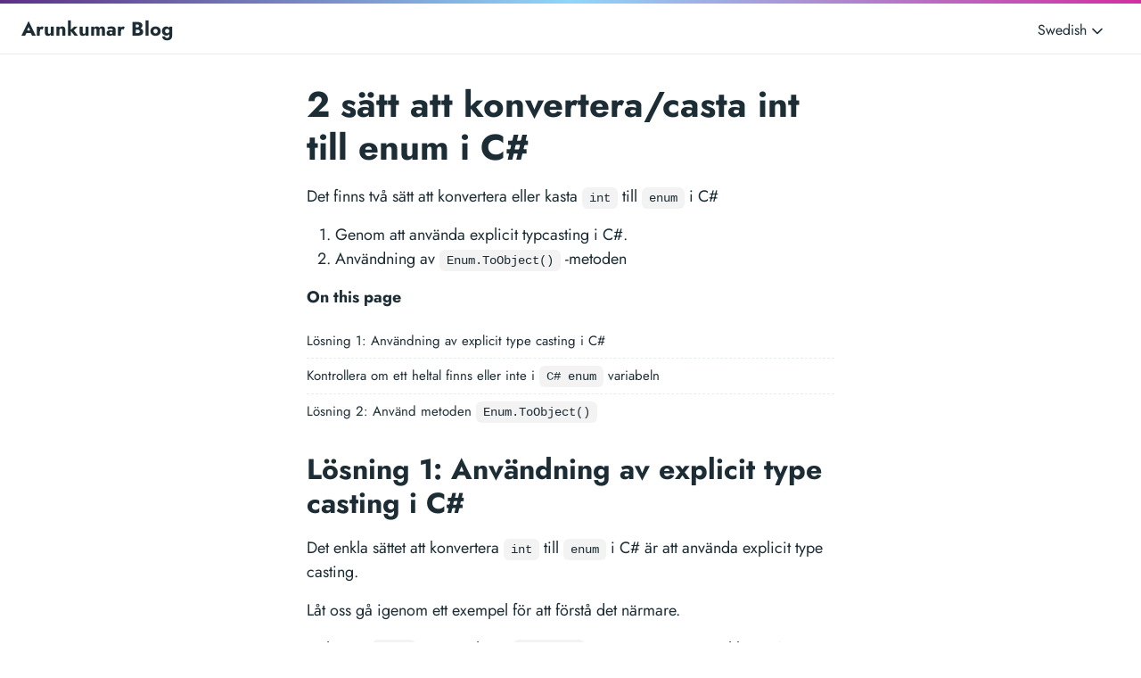

--- FILE ---
content_type: text/html; charset=UTF-8
request_url: https://www.arungudelli.com/sv/tutorial/c-sharp/how-to-cast-int-to-enum-in-c-sharp/
body_size: 7622
content:
<!doctype html><html lang=sv><head><meta charset=utf-8><meta http-equiv=x-ua-compatible content="ie=edge"><meta name=viewport content="width=device-width,initial-scale=1,shrink-to-fit=no"><link rel=preload as=font href=https://www.arungudelli.com/fonts/vendor/jost/jost-v4-latin-regular.woff2 type=font/woff2 crossorigin><link rel=preload as=font href=https://www.arungudelli.com/fonts/vendor/jost/jost-v4-latin-500.woff2 type=font/woff2 crossorigin><link rel=preload as=font href=https://www.arungudelli.com/fonts/vendor/jost/jost-v4-latin-700.woff2 type=font/woff2 crossorigin><link rel=stylesheet href=https://www.arungudelli.com/main.f56bf7b328ac7e9e754ca16fb1dddde3f426b4e813ed91f7c9424d59dec0205f17862396feb5f1a46956ffd07d83b079434abe09b4e3ba598f6830120d8378be.css integrity="sha512-9Wv3syisfp51TKFvsd3d4/QmtOgT7ZH3yUJNWd7AIF8XhiOW/rXxpGlW/9B9g7B5Q0q+CbTjulmPaDASDYN4vg==" crossorigin=anonymous><noscript><style>img.lazyload{display:none}</style></noscript><meta name=robots content="index, follow"><meta name=googlebot content="index, follow, max-snippet:-1, max-image-preview:large, max-video-preview:-1"><meta name=bingbot content="index, follow, max-snippet:-1, max-image-preview:large, max-video-preview:-1"><title>2 sätt att konvertera/casta int till enum i C#</title><meta name=description content="Det finns 2 sätt att casta int till enum i C# 1. Genom att använda explicit typcasting i C#. 2. Genom att använda metoden Enum.ToObject()."><link rel=canonical href=https://www.arungudelli.com/sv/tutorial/c-sharp/how-to-cast-int-to-enum-in-c-sharp/><meta property="og:locale" content="en_US"><meta property="og:type" content="article"><meta property="og:title" content="2 sätt att konvertera/casta int till enum i C#"><meta property="og:description" content="Det finns 2 sätt att casta int till enum i C# 1. Genom att använda explicit typcasting i C#. 2. Genom att använda metoden Enum.ToObject()."><meta property="og:url" content="https://www.arungudelli.com/sv/tutorial/c-sharp/how-to-cast-int-to-enum-in-c-sharp/"><meta property="og:site_name" content="Arunkumar Blog"><meta property="article:published_time" content="2021-02-10T00:00:51+00:00"><meta property="article:modified_time" content="2023-01-24T00:00:52+00:00"><meta property="og:image" content="https://www.arungudelli.com/sv/tutorial/c-sharp/how-to-cast-int-to-enum-in-c-sharp/featured.PNG"><meta name=twitter:card content="summary_large_image"><meta name=twitter:site content><meta name=twitter:creator content="@arungudelli"><meta name=twitter:title content="2 sätt att konvertera/casta int till enum i C#"><meta name=twitter:description content><meta name=twitter:image content="https://www.arungudelli.com/sv/tutorial/c-sharp/how-to-cast-int-to-enum-in-c-sharp/featured.PNG"><meta name=twitter:image:alt content="2 sätt att konvertera/casta int till enum i C#"><link rel=amphtml type=text/html href=https://www.arungudelli.com/sv/amp/tutorial/c-sharp/how-to-cast-int-to-enum-in-c-sharp/><script type=application/ld+json>{"@context":"https://schema.org","@graph":[{"@type":"Person","@id":"https://www.arungudelli.com/#/schema/person/1","name":"Arunkumar Blog","url":"https://www.arungudelli.com/","sameAs":["https://twitter.com/arungudelli","https://www.linkedin.com/in/arungudelli/","https://github.com/arungudelli/"],"image":{"@type":"ImageObject","@id":"https://www.arungudelli.com/#/schema/image/1","url":"https://www.arungudelli.com/arungudelli-logo.png","width":512,"height":512,"caption":"Arunkumar Blog"}},{"@type":"WebSite","@id":"https://www.arungudelli.com/#/schema/website/1","url":"https://www.arungudelli.com/","name":"Arunkumar Blog","description":"Learn programming and web development with simple detailed tutorials and examples.","publisher":{"@id":"https://www.arungudelli.com/#/schema/person/1"}},{"@type":"WebPage","@id":"https://www.arungudelli.com/sv/tutorial/c-sharp/how-to-cast-int-to-enum-in-c-sharp/","url":"https://www.arungudelli.com/sv/tutorial/c-sharp/how-to-cast-int-to-enum-in-c-sharp/","name":"2 sätt att konvertera\/casta int till enum i C#","description":"","isPartOf":{"@id":"https://www.arungudelli.com/#/schema/website/1"},"about":{"@id":"https://www.arungudelli.com/#/schema/person/1"},"datePublished":"2021-02-10T00:00:51CET","dateModified":"2023-01-24T00:00:52CET","breadcrumb":{"@id":"https://www.arungudelli.com/sv/tutorial/c-sharp/how-to-cast-int-to-enum-in-c-sharp/#/schema/breadcrumb/1"},"primaryImageOfPage":{"@id":"https://www.arungudelli.com/sv/tutorial/c-sharp/how-to-cast-int-to-enum-in-c-sharp/#/schema/image/2"},"inLanguage":"en-US","potentialAction":[{"@type":"ReadAction","target":["https://www.arungudelli.com/sv/tutorial/c-sharp/how-to-cast-int-to-enum-in-c-sharp/"]}]},{"@type":"BreadcrumbList","@id":"https://www.arungudelli.com/sv/tutorial/c-sharp/how-to-cast-int-to-enum-in-c-sharp/#/schema/breadcrumb/1","name":"Breadcrumbs","itemListElement":[{"@type":"ListItem","position":1,"item":{"@type":"WebPage","@id":"https://www.arungudelli.com/","url":"https://www.arungudelli.com/","name":"Home"}},{"@type":"ListItem","position":2,"item":{"@type":"WebPage","@id":"https://www.arungudelli.com/sv/","url":"https://www.arungudelli.com/sv/","name":"Sv"}},{"@type":"ListItem","position":3,"item":{"@type":"WebPage","@id":"https://www.arungudelli.com/sv/tutorial/","url":"https://www.arungudelli.com/sv/tutorial/","name":"Tutorial"}},{"@type":"ListItem","position":4,"item":{"@type":"WebPage","@id":"https://www.arungudelli.com/sv/tutorial/c-sharp/","url":"https://www.arungudelli.com/sv/tutorial/c-sharp/","name":"C Sharp"}},{"@type":"ListItem","position":5,"item":{"@id":"https://www.arungudelli.com/sv/tutorial/c-sharp/how-to-cast-int-to-enum-in-c-sharp/"}}]},{"@context":"https://schema.org","@graph":[{"@type":"Article","@id":"https://www.arungudelli.com/#/schema/article/1","headline":"2 sätt att konvertera\/casta int till enum i C#","description":"","isPartOf":{"@id":"https://www.arungudelli.com/sv/tutorial/c-sharp/how-to-cast-int-to-enum-in-c-sharp/"},"mainEntityOfPage":{"@id":"https://www.arungudelli.com/sv/tutorial/c-sharp/how-to-cast-int-to-enum-in-c-sharp/"},"datePublished":"2021-02-10T00:00:51CET","dateModified":"2023-01-24T00:00:52CET","author":{"@id":"https://www.arungudelli.com/#/schema/person/2"},"publisher":{"@id":"https://www.arungudelli.com/#/schema/person/1"},"image":{"@id":"https://www.arungudelli.com/sv/tutorial/c-sharp/how-to-cast-int-to-enum-in-c-sharp/#/schema/image/2"}}]},{"@context":"https://schema.org","@graph":[{"@type":"Person","@id":"https://www.arungudelli.com/#/schema/person/2","name":"Arunkumar Gudelli","sameAs":["https://twitter.com/arungudelli","https://www.linkedin.com/in/arungudelli/","https://github.com/arungudelli"]}]},{"@context":"https://schema.org","@graph":[{"@type":"ImageObject","@id":"https://www.arungudelli.com/sv/tutorial/c-sharp/how-to-cast-int-to-enum-in-c-sharp/#/schema/image/2","url":"https://www.arungudelli.com/Arungudelli_Post.png","contentUrl":"https://www.arungudelli.com/Arungudelli_Post.png","caption":"2 sätt att konvertera\/casta int till enum i C#"}]}]}</script><meta name=theme-color content="#fff"><link rel=icon href=https://www.arungudelli.com/favicon.ico sizes=any><link rel=apple-touch-icon sizes=180x180 href=https://www.arungudelli.com/apple-touch-icon.png><link rel=icon type=image/png sizes=32x32 href=https://www.arungudelli.com/favicon-32x32.png><link rel=icon type=image/png sizes=16x16 href=https://www.arungudelli.com/favicon-16x16.png><link rel=manifest crossorigin=use-credentials href=https://www.arungudelli.com/site.webmanifest><link rel=amphtml href=https://www.arungudelli.com/sv/amp/tutorial/c-sharp/how-to-cast-int-to-enum-in-c-sharp/><link rel=alternate hreflang=en href=https://www.arungudelli.com/tutorial/c-sharp/how-to-cast-int-to-enum-in-c-sharp/><link rel=alternate hreflang=x-default href=https://www.arungudelli.com/tutorial/c-sharp/how-to-cast-int-to-enum-in-c-sharp/><link rel=alternate hreflang=bg href=https://www.arungudelli.com/bg/tutorial/c-sharp/how-to-cast-int-to-enum-in-c-sharp/><link rel=alternate hreflang=cs href=https://www.arungudelli.com/cs/tutorial/c-sharp/how-to-cast-int-to-enum-in-c-sharp/><link rel=alternate hreflang=da href=https://www.arungudelli.com/da/tutorial/c-sharp/how-to-cast-int-to-enum-in-c-sharp/><link rel=alternate hreflang=de href=https://www.arungudelli.com/de/tutorial/c-sharp/how-to-cast-int-to-enum-in-c-sharp/><link rel=alternate hreflang=el href=https://www.arungudelli.com/el/tutorial/c-sharp/how-to-cast-int-to-enum-in-c-sharp/><link rel=alternate hreflang=es href=https://www.arungudelli.com/es/tutorial/c-sharp/how-to-cast-int-to-enum-in-c-sharp/><link rel=alternate hreflang=et href=https://www.arungudelli.com/et/tutorial/c-sharp/how-to-cast-int-to-enum-in-c-sharp/><link rel=alternate hreflang=fi href=https://www.arungudelli.com/fi/tutorial/c-sharp/how-to-cast-int-to-enum-in-c-sharp/><link rel=alternate hreflang=fr href=https://www.arungudelli.com/fr/tutorial/c-sharp/how-to-cast-int-to-enum-in-c-sharp/><link rel=alternate hreflang=hu href=https://www.arungudelli.com/hu/tutorial/c-sharp/how-to-cast-int-to-enum-in-c-sharp/><link rel=alternate hreflang=id href=https://www.arungudelli.com/id/tutorial/c-sharp/how-to-cast-int-to-enum-in-c-sharp/><link rel=alternate hreflang=it href=https://www.arungudelli.com/it/tutorial/c-sharp/how-to-cast-int-to-enum-in-c-sharp/><link rel=alternate hreflang=ja href=https://www.arungudelli.com/ja/tutorial/c-sharp/how-to-cast-int-to-enum-in-c-sharp/><link rel=alternate hreflang=lt href=https://www.arungudelli.com/lt/tutorial/c-sharp/how-to-cast-int-to-enum-in-c-sharp/><link rel=alternate hreflang=lv href=https://www.arungudelli.com/lv/tutorial/c-sharp/how-to-cast-int-to-enum-in-c-sharp/><link rel=alternate hreflang=nl href=https://www.arungudelli.com/nl/tutorial/c-sharp/how-to-cast-int-to-enum-in-c-sharp/><link rel=alternate hreflang=pl href=https://www.arungudelli.com/pl/tutorial/c-sharp/how-to-cast-int-to-enum-in-c-sharp/><link rel=alternate hreflang=pt-br href=https://www.arungudelli.com/pt-br/tutorial/c-sharp/how-to-cast-int-to-enum-in-c-sharp/><link rel=alternate hreflang=pt-pt href=https://www.arungudelli.com/pt-pt/tutorial/c-sharp/how-to-cast-int-to-enum-in-c-sharp/><link rel=alternate hreflang=ro href=https://www.arungudelli.com/ro/tutorial/c-sharp/how-to-cast-int-to-enum-in-c-sharp/><link rel=alternate hreflang=ru href=https://www.arungudelli.com/ru/tutorial/c-sharp/how-to-cast-int-to-enum-in-c-sharp/><link rel=alternate hreflang=sk href=https://www.arungudelli.com/sk/tutorial/c-sharp/how-to-cast-int-to-enum-in-c-sharp/><link rel=alternate hreflang=sl href=https://www.arungudelli.com/sl/tutorial/c-sharp/how-to-cast-int-to-enum-in-c-sharp/><link rel=alternate hreflang=sv href=https://www.arungudelli.com/sv/tutorial/c-sharp/how-to-cast-int-to-enum-in-c-sharp/><link rel=alternate hreflang=tr href=https://www.arungudelli.com/tr/tutorial/c-sharp/how-to-cast-int-to-enum-in-c-sharp/><link rel=alternate hreflang=zh href=https://www.arungudelli.com/zh/tutorial/c-sharp/how-to-cast-int-to-enum-in-c-sharp/></head><body class="post single"><div class=sticky-top><div class=header-bar></div><header class="navbar navbar-expand-lg navbar-light doks-navbar"><nav class="container-xxl flex-wrap flex-lg-nowrap" aria-label="Main navigation"><a class="navbar-brand order-0" href=/sv/ aria-label="Arunkumar Blog">Arunkumar Blog</a>
<button class="btn btn-menu order-2 d-block d-lg-none" type=button data-bs-toggle=offcanvas data-bs-target=#offcanvasDoks aria-controls=offcanvasDoks aria-label="Open main menu"><svg xmlns="http://www.w3.org/2000/svg" width="24" height="24" viewBox="0 0 24 24" fill="none" stroke="currentcolor" stroke-width="2" stroke-linecap="round" stroke-linejoin="round" class="feather feather-menu"><line x1="3" y1="12" x2="21" y2="12"/><line x1="3" y1="6" x2="21" y2="6"/><line x1="3" y1="18" x2="21" y2="18"/></svg></button><div class="offcanvas offcanvas-end border-0 py-lg-1" tabindex=-1 id=offcanvasDoks data-bs-backdrop=true aria-labelledby=offcanvasDoksLabel><div class="header-bar d-lg-none"></div><div class="offcanvas-header d-lg-none"><h2 class="h5 offcanvas-title ps-2" id=offcanvasDoksLabel><a class=text-dark href=/sv/>Arunkumar Blog</a></h2><button type=button class="btn-close text-reset me-2" data-bs-dismiss=offcanvas aria-label="Close main menu"></button></div><div class="offcanvas-body p-4 p-lg-0"><ul class="nav flex-column flex-lg-row align-items-lg-center mt-2 mt-lg-0 ms-lg-2 me-lg-auto"></ul><hr class="text-black-50 my-4 d-lg-none"><ul class="nav flex-column flex-lg-row"></ul><hr class="text-black-50 my-4 d-lg-none"><div class=dropdown><button class="btn btn-doks-light dropdown-toggle" id=doks-languages data-bs-toggle=dropdown aria-expanded=false data-bs-display=static>
Swedish
<span class=dropdown-caret><svg xmlns="http://www.w3.org/2000/svg" width="20" height="20" viewBox="0 0 24 24" fill="none" stroke="currentcolor" stroke-width="2" stroke-linecap="round" stroke-linejoin="round" class="feather feather-chevron-down"><polyline points="6 9 12 15 18 9"/></svg></span></button><ul class="doks-languages-list dropdown-menu dropdown-menu-lg-end me-lg-2 shadow rounded border-0" aria-labelledby=doks-languages><li><a class="dropdown-item current" aria-current=true href=/sv/tutorial/c-sharp/how-to-cast-int-to-enum-in-c-sharp/>Swedish</a></li><li><hr class=dropdown-divider></li><li><a class=dropdown-item rel=alternate href=/tutorial/c-sharp/how-to-cast-int-to-enum-in-c-sharp/ hreflang=en lang=en>English</a></li><li><a class=dropdown-item rel=alternate href=/bg/tutorial/c-sharp/how-to-cast-int-to-enum-in-c-sharp/ hreflang=bg lang=bg>Bulgarian</a></li><li><a class=dropdown-item rel=alternate href=/cs/tutorial/c-sharp/how-to-cast-int-to-enum-in-c-sharp/ hreflang=cs lang=cs>Czech</a></li><li><a class=dropdown-item rel=alternate href=/da/tutorial/c-sharp/how-to-cast-int-to-enum-in-c-sharp/ hreflang=da lang=da>Danish</a></li><li><a class=dropdown-item rel=alternate href=/de/tutorial/c-sharp/how-to-cast-int-to-enum-in-c-sharp/ hreflang=de lang=de>German</a></li><li><a class=dropdown-item rel=alternate href=/el/tutorial/c-sharp/how-to-cast-int-to-enum-in-c-sharp/ hreflang=el lang=el>Greek</a></li><li><a class=dropdown-item rel=alternate href=/es/tutorial/c-sharp/how-to-cast-int-to-enum-in-c-sharp/ hreflang=es lang=es>Spanish</a></li><li><a class=dropdown-item rel=alternate href=/et/tutorial/c-sharp/how-to-cast-int-to-enum-in-c-sharp/ hreflang=et lang=et>Estonian</a></li><li><a class=dropdown-item rel=alternate href=/fi/tutorial/c-sharp/how-to-cast-int-to-enum-in-c-sharp/ hreflang=fi lang=fi>Finnish</a></li><li><a class=dropdown-item rel=alternate href=/fr/tutorial/c-sharp/how-to-cast-int-to-enum-in-c-sharp/ hreflang=fr lang=fr>French</a></li><li><a class=dropdown-item rel=alternate href=/hu/tutorial/c-sharp/how-to-cast-int-to-enum-in-c-sharp/ hreflang=hu lang=hu>Hungarian</a></li><li><a class=dropdown-item rel=alternate href=/id/tutorial/c-sharp/how-to-cast-int-to-enum-in-c-sharp/ hreflang=id lang=id>Indonesian</a></li><li><a class=dropdown-item rel=alternate href=/it/tutorial/c-sharp/how-to-cast-int-to-enum-in-c-sharp/ hreflang=it lang=it>Italian</a></li><li><a class=dropdown-item rel=alternate href=/ja/tutorial/c-sharp/how-to-cast-int-to-enum-in-c-sharp/ hreflang=ja lang=ja>Japanese</a></li><li><a class=dropdown-item rel=alternate href=/lt/tutorial/c-sharp/how-to-cast-int-to-enum-in-c-sharp/ hreflang=lt lang=lt>Lithuanian</a></li><li><a class=dropdown-item rel=alternate href=/lv/tutorial/c-sharp/how-to-cast-int-to-enum-in-c-sharp/ hreflang=lv lang=lv>Latvian</a></li><li><a class=dropdown-item rel=alternate href=/nl/tutorial/c-sharp/how-to-cast-int-to-enum-in-c-sharp/ hreflang=nl lang=nl>Dutch</a></li><li><a class=dropdown-item rel=alternate href=/pl/tutorial/c-sharp/how-to-cast-int-to-enum-in-c-sharp/ hreflang=pl lang=pl>Polish</a></li><li><a class=dropdown-item rel=alternate href=/pt-br/tutorial/c-sharp/how-to-cast-int-to-enum-in-c-sharp/ hreflang=pt-br lang=pt-br>Portuguese Br</a></li><li><a class=dropdown-item rel=alternate href=/pt-pt/tutorial/c-sharp/how-to-cast-int-to-enum-in-c-sharp/ hreflang=pt-pt lang=pt-pt>Portuguese</a></li><li><a class=dropdown-item rel=alternate href=/ro/tutorial/c-sharp/how-to-cast-int-to-enum-in-c-sharp/ hreflang=ro lang=ro>Romanian</a></li><li><a class=dropdown-item rel=alternate href=/ru/tutorial/c-sharp/how-to-cast-int-to-enum-in-c-sharp/ hreflang=ru lang=ru>Russian</a></li><li><a class=dropdown-item rel=alternate href=/sk/tutorial/c-sharp/how-to-cast-int-to-enum-in-c-sharp/ hreflang=sk lang=sk>Slovak</a></li><li><a class=dropdown-item rel=alternate href=/sl/tutorial/c-sharp/how-to-cast-int-to-enum-in-c-sharp/ hreflang=sl lang=sl>Slovenian</a></li><li><a class=dropdown-item rel=alternate href=/tr/tutorial/c-sharp/how-to-cast-int-to-enum-in-c-sharp/ hreflang=tr lang=tr>Turkish</a></li><li><a class=dropdown-item rel=alternate href=/zh/tutorial/c-sharp/how-to-cast-int-to-enum-in-c-sharp/ hreflang=zh lang=zh>Chinese</a></li></ul></div></div></div></nav></header></div><div class=container-xxl><aside class=doks-sidebar><nav id=doks-docs-nav class="collapse d-lg-none" aria-label="Tertiary navigation"><ul class="list-unstyled collapsible-sidebar"><li class=mb-1><button class="btn btn-toggle align-items-center rounded collapsed" data-bs-toggle=collapse data-bs-target=#section-5939e532c0a000dc194275dfd3b619cf aria-expanded=true>
c-sharp</button><div class="collapse show" id=section-5939e532c0a000dc194275dfd3b619cf><ul class="btn-toggle-nav list-unstyled fw-normal pb-1 small"><li><a class="docs-link rounded" href=https://www.arungudelli.com/sv/tutorial/c-sharp/how-to-iterate-over-dictionary-in-c-sharp/>8 sätt att loopa/iterera ordboks-nyckelvärdepar i C#</a></li><li><a class="docs-link rounded" href=https://www.arungudelli.com/sv/tutorial/c-sharp/how-to-get-enum-name-from-value-c-sharp/>Hur får man fram enum namn från ett värde i C#</a></li><li><a class="docs-link rounded active" href=https://www.arungudelli.com/sv/tutorial/c-sharp/how-to-cast-int-to-enum-in-c-sharp/>2 sätt att konvertera/casta int till enum i C#</a></li><li><a class="docs-link rounded" href=https://www.arungudelli.com/sv/tutorial/c-sharp/check-if-string-is-number/>Hur man kontrollerar om en sträng är ett nummer i C#</a></li><li><a class="docs-link rounded" href=https://www.arungudelli.com/sv/tutorial/c-sharp/get-int-value-from-enum-c-sharp-example/>Hur man hämtar värdet `int` från `Enum` i C# med exempel</a></li></ul></div></li></ul></nav></aside></div><div class="wrap container-xxl" role=document><div class=content><div class="row justify-content-center"><div class="col-md-12 col-lg-10 col-xl-8"><article><h1>2 sätt att konvertera/casta int till enum i C#</h1><p>Det finns två sätt att konvertera eller kasta <code>int</code> till <code>enum</code> i C#</p><ol><li>Genom att använda explicit typcasting i C#.</li><li>Användning av <code>Enum.ToObject()</code> -metoden</li></ol><p><strong><p>On this page</p></strong></p><div class="page-links d-xl-block"><nav id=TableOfContents><ul><li><a href=#lösning-1-användning-av-explicit-type-casting-i-c>Lösning 1: Användning av explicit type casting i C#</a></li><li><a href=#kontrollera-om-ett-heltal-finns-eller-inte-i-c-enum-variabeln>Kontrollera om ett heltal finns eller inte i <code>C# enum</code> variabeln</a></li><li><a href=#lösning-2-använd-metoden-enumtoobject>Lösning 2: Använd metoden <code>Enum.ToObject()</code></a></li></ul></nav></div><h2 id=lösning-1-användning-av-explicit-type-casting-i-c>Lösning 1: Användning av explicit type casting i C# <a href=#l%c3%b6sning-1-anv%c3%a4ndning-av-explicit-type-casting-i-c class=anchor aria-hidden=true>#</a></h2><p>Det enkla sättet att konvertera <code>int</code> till <code>enum</code> i C# är att använda explicit type casting.</p><p>Låt oss gå igenom ett exempel för att förstå det närmare.</p><p>Vi har en <code>enum</code> typ som heter <code>LogLevel</code>, som representerar olika nivåer av loggning.</p><div class=highlight><pre tabindex=0 class=chroma><code class=language-csharp data-lang=csharp><span class=line><span class=cl><span class=k>public</span> <span class=k>enum</span> <span class=n>LogLevel</span>
</span></span><span class=line><span class=cl><span class=p>{</span>
</span></span><span class=line><span class=cl>   <span class=n>ERROR</span><span class=p>=</span><span class=m>1</span><span class=p>,</span> 
</span></span><span class=line><span class=cl>   <span class=n>WARN</span><span class=p>=</span><span class=m>2</span><span class=p>,</span> 
</span></span><span class=line><span class=cl>   <span class=n>INFO</span><span class=p>=</span><span class=m>3</span><span class=p>,</span> 
</span></span><span class=line><span class=cl>   <span class=n>DEBUG</span><span class=p>=</span><span class=m>4</span>
</span></span><span class=line><span class=cl><span class=p>}</span>
</span></span><span class=line><span class=cl>
</span></span><span class=line><span class=cl><span class=kt>int</span> <span class=n>logEnumInteger</span> <span class=p>=</span> <span class=m>1</span><span class=p>;</span>
</span></span><span class=line><span class=cl><span class=n>LogLevel</span> <span class=n>errorEnum</span> <span class=p>=</span> <span class=p>(</span><span class=n>LogLevel</span><span class=p>)</span> <span class=n>logEnumInteger</span><span class=p>;</span>
</span></span><span class=line><span class=cl><span class=n>Console</span><span class=p>.</span><span class=n>WriteLine</span><span class=p>(</span><span class=n>errorEnum</span><span class=p>.</span><span class=n>ToString</span><span class=p>());</span><span class=c1>//ERROR</span>
</span></span></code></pre></div><p>Explicit casting görs genom att placera <code>enum</code> typ inom parentes framför värdet <code>int</code>.</p><p>Men det finns ett problem med ovanstående <strong>C# <code>int</code> till <code>enum</code> konvertering</strong>.</p><p>Vad händer om värdet <code>int</code> inte finns i variabeln C# <code>Enum</code>?</p><div class=highlight><pre tabindex=0 class=chroma><code class=language-csharp data-lang=csharp><span class=line><span class=cl><span class=kt>int</span> <span class=n>logEnumInteger</span> <span class=p>=</span> <span class=m>100</span><span class=p>;</span>
</span></span><span class=line><span class=cl><span class=n>LogLevel</span> <span class=n>unknownEnum</span> <span class=p>=</span> <span class=p>(</span><span class=n>LogLevel</span><span class=p>)</span> <span class=n>logEnumInteger</span><span class=p>;</span>
</span></span><span class=line><span class=cl><span class=n>Console</span><span class=p>.</span><span class=n>WriteLine</span><span class=p>(</span><span class=n>unknownEnum</span><span class=p>.</span><span class=n>ToString</span><span class=p>());</span><span class=c1>//100</span>
</span></span></code></pre></div><p>Det kommer inte att skapa något undantag.</p><p>Det är alltså bättre att kontrollera om värdet <code>int</code> finns i <code>C# Enum</code> innan det kastas till ett heltal.</p><h2 id=kontrollera-om-ett-heltal-finns-eller-inte-i-c-enum-variabeln>Kontrollera om ett heltal finns eller inte i <code>C# enum</code> variabeln <a href=#kontrollera-om-ett-heltal-finns-eller-inte-i-c-enum-variabeln class=anchor aria-hidden=true>#</a></h2><p>För att få fram alla heltalsvärden i <code>C# Enum</code> kan vi använda metoden <code>Enum.GetValues</code>.</p><p>Konvertera dem till listan <code>C#</code> så att vi kan använda metoden <code>list.Contains()</code> för att kontrollera om det givna heltalet finns i variabeln <code>enum</code> variabel.</p><div class=highlight><pre tabindex=0 class=chroma><code class=language-csharp data-lang=csharp><span class=line><span class=cl><span class=kt>var</span> <span class=n>intValue</span> <span class=p>=</span> <span class=m>100</span><span class=p>;</span>
</span></span><span class=line><span class=cl><span class=kt>var</span> <span class=n>enumValues</span> <span class=p>=</span> <span class=n>Enum</span><span class=p>.</span><span class=n>GetValues</span><span class=p>(</span><span class=k>typeof</span><span class=p>(</span><span class=n>LogLevel</span><span class=p>)).</span><span class=n>Cast</span><span class=p>&lt;</span><span class=kt>int</span><span class=p>&gt;().</span><span class=n>ToList</span><span class=p>();</span>
</span></span><span class=line><span class=cl>
</span></span><span class=line><span class=cl><span class=k>if</span><span class=p>(</span><span class=n>enumValues</span><span class=p>.</span><span class=n>Contains</span><span class=p>(</span><span class=n>intValue</span><span class=p>)){</span>
</span></span><span class=line><span class=cl>   <span class=n>Console</span><span class=p>.</span><span class=n>WriteLine</span><span class=p>(</span><span class=s>&#34;We can Cast C# int to Enum&#34;</span><span class=p>);</span>  
</span></span><span class=line><span class=cl>   <span class=n>LogLevel</span> <span class=n>loggingValue</span> <span class=p>=</span> <span class=p>(</span><span class=n>LogLevel</span><span class=p>)</span> <span class=n>intValue</span><span class=p>;</span>
</span></span><span class=line><span class=cl><span class=p>}</span><span class=k>else</span><span class=p>{</span>
</span></span><span class=line><span class=cl>  <span class=n>Console</span><span class=p>.</span><span class=n>WriteLine</span><span class=p>(</span><span class=s>&#34;Cannot Cast C# int to Enum&#34;</span><span class=p>);</span>
</span></span><span class=line><span class=cl><span class=p>}</span>
</span></span></code></pre></div><p>Vi kan använda metoden <code>Enum.IsDefined()</code> för att kontrollera om det konverterade heltalsvärdet finns i den givna variabeln <code>enum</code> typ.</p><div class=highlight><pre tabindex=0 class=chroma><code class=language-csharp data-lang=csharp><span class=line><span class=cl><span class=kt>var</span> <span class=n>enumValue</span> <span class=p>=</span> <span class=p>(</span><span class=n>LogLevel</span><span class=p>)</span><span class=m>1</span><span class=p>;</span>
</span></span><span class=line><span class=cl>
</span></span><span class=line><span class=cl><span class=k>if</span> <span class=p>(</span><span class=n>Enum</span><span class=p>.</span><span class=n>IsDefined</span><span class=p>(</span><span class=k>typeof</span><span class=p>(</span><span class=n>LogLevel</span><span class=p>),</span> <span class=n>enumValue</span><span class=p>)){</span>
</span></span><span class=line><span class=cl>   <span class=n>Console</span><span class=p>.</span><span class=n>WriteLine</span><span class=p>(</span><span class=s>&#34;The converted int to enum value is&#34;</span><span class=p>,</span><span class=n>enumValue</span><span class=p>);</span>
</span></span><span class=line><span class=cl><span class=p>}</span><span class=k>else</span><span class=p>{</span>
</span></span><span class=line><span class=cl>   <span class=n>Console</span><span class=p>.</span><span class=n>WriteLine</span><span class=p>(</span><span class=s>&#34;Cannot Convert int to Enum&#34;</span><span class=p>,</span><span class=n>enumValue</span><span class=p>);</span>
</span></span><span class=line><span class=cl><span class=p>}</span>
</span></span></code></pre></div><h2 id=lösning-2-använd-metoden-enumtoobject>Lösning 2: Använd metoden <code>Enum.ToObject()</code> <a href=#l%c3%b6sning-2-anv%c3%a4nd-metoden-enumtoobject class=anchor aria-hidden=true>#</a></h2><p>Vi kan använda metoden <code>C# Enum.ToObject()</code> och omvandla värdet <code>int</code> till <code>enum</code> i C#.</p><div class=highlight><pre tabindex=0 class=chroma><code class=language-fallback data-lang=fallback><span class=line><span class=cl>var enumValue = Enum.ToObject(typeof(LogLevel),1);
</span></span><span class=line><span class=cl>
</span></span><span class=line><span class=cl>Console.WriteLine(enumValue);
</span></span><span class=line><span class=cl>
</span></span><span class=line><span class=cl>//ERROR
</span></span><span class=line><span class=cl>
</span></span><span class=line><span class=cl>Console.WriteLine(enumValue.GetType());
</span></span><span class=line><span class=cl>//LogLevel
</span></span></code></pre></div></article><div class=social><p>Don’t be a stranger! Follow me on social media</p><ul class="nav flex-column flex-lg-row"><li class=nav-item><a target=_blank class="nav-link social-link" href=https://github.com/arungudelli/><svg xmlns="http://www.w3.org/2000/svg" width="20" height="20" viewBox="0 0 24 24" fill="none" stroke="currentcolor" stroke-width="2" stroke-linecap="round" stroke-linejoin="round"><path d="M9 19c-5 1.5-5-2.5-7-3m14 6v-3.87a3.37 3.37.0 00-.94-2.61c3.14-.35 6.44-1.54 6.44-7A5.44 5.44.0 0020 4.77 5.07 5.07.0 0019.91 1S18.73.65 16 2.48a13.38 13.38.0 00-7 0C6.27.65 5.09 1 5.09 1A5.07 5.07.0 005 4.77 5.44 5.44.0 003.5 8.55c0 5.42 3.3 6.61 6.44 7A3.37 3.37.0 009 18.13V22"/></svg><small class="ms-2 d-lg-none">GitHub</small></a></li><li class=nav-item><a target=_blank class="nav-link social-link" href=https://twitter.com/arungudelli><svg xmlns="http://www.w3.org/2000/svg" width="20" height="20" viewBox="0 0 24 24" fill="none" stroke="currentcolor" stroke-width="2" stroke-linecap="round" stroke-linejoin="round"><path d="M23 3a10.9 10.9.0 01-3.14 1.53 4.48 4.48.0 00-7.86 3v1A10.66 10.66.0 013 4s-4 9 5 13a11.64 11.64.0 01-7 2c9 5 20 0 20-11.5a4.5 4.5.0 00-.08-.83A7.72 7.72.0 0023 3z"/></svg><small class="ms-2 d-lg-none">Twitter</small></a></li><li class=nav-item><a target=_blank class="nav-link social-link" href=https://www.linkedin.com/in/arungudelli/><svg xmlns="http://www.w3.org/2000/svg" width="20" height="20" viewBox="0 0 24 24" fill="none" stroke="currentcolor" stroke-width="2" stroke-linecap="round" stroke-linejoin="round"><path d="M16 8a6 6 0 016 6v7h-4v-7a2 2 0 00-2-2 2 2 0 00-2 2v7h-4v-7a6 6 0 016-6z"/><rect x="2" y="9" width="4" height="12"/><circle cx="4" cy="4" r="2"/></svg><small class="ms-2 d-lg-none">Linkedin</small></a></li><li class=nav-item><a target=_blank class="nav-link social-link" href=https://www.facebook.com/gudelliarun><svg xmlns="http://www.w3.org/2000/svg" width="20" height="20" viewBox="0 0 24 24" fill="none" stroke="currentcolor" stroke-width="2" stroke-linecap="round" stroke-linejoin="round"><path d="M18 2h-3a5 5 0 00-5 5v3H7v4h3v8h4v-8h3l1-4h-4V7a1 1 0 011-1h3z"/></svg><small class="ms-2 d-lg-none">Facebook</small></a></li></ul></div><div class=newsletter><div class=card><div class=card-bar></div><div class=card-body><h3 class="h4 card-title">👋 Stay in the loop</h3><p class=card-text>Get a short & sweet tutorials delivered to your inbox every couple of days. No spam ever. Unsubscribe any time.</p><div id=sib-form-container class=sib-form-container><div id=sib-container><form class="row gx-2 gy-3 email-form" id=sib-form method=post action=https://sibforms.com/serve/[base64] target=_blank><div class=col-md-12><input class="input form-control" type=text id=EMAIL name=EMAIL autocomplete=off placeholder=EMAIL data-required=true required></div><div class=col-md-4><button type=submit form=sib-form class="btn btn-primary w-100" aria-label=Subscribe><svg style="display:none" class="icon clickable__icon progress-indicator__icon sib-hide-loader-icon" viewBox="0 0 512 512"><path d="M460.116 373.846l-20.823-12.022c-5.541-3.199-7.54-10.159-4.663-15.874 30.137-59.886 28.343-131.652-5.386-189.946-33.641-58.394-94.896-95.833-161.827-99.676C261.028 55.961 256 50.751 256 44.352V20.309c0-6.904 5.808-12.337 12.703-11.982 83.556 4.306 160.163 50.864 202.11 123.677 42.063 72.696 44.079 162.316 6.031 236.832-3.14 6.148-10.75 8.461-16.728 5.01z"/></svg>
Subscribe</button></div><input type=text name=email_address_check class=input--hidden style=display:none>
<input type=hidden name=locale value=en><div id=success-message class=sib-form-message-panel style=font-size:16px;text-align:left;font-family:Helvetica,sans-serif;color:#085229;background-color:#e7faf0;border-radius:3px;border-color:#13ce66;max-width:540px;display:none><div class="sib-form-message-panel__text sib-form-message-panel__text--center"><svg viewBox="0 0 512 512" class="sib-icon sib-notification__icon" style="display:none"><path d="M256 8C119.033 8 8 119.033 8 256s111.033 248 248 248 248-111.033 248-248S392.967 8 256 8zm0 464c-118.664.0-216-96.055-216-216 0-118.663 96.055-216 216-216 118.664.0 216 96.055 216 216 0 118.663-96.055 216-216 216zm141.63-274.961L217.15 376.071c-4.705 4.667-12.303 4.637-16.97-.068l-85.878-86.572c-4.667-4.705-4.637-12.303.068-16.97l8.52-8.451c4.705-4.667 12.303-4.637 16.97.068l68.976 69.533 163.441-162.13c4.705-4.667 12.303-4.637 16.97.068l8.451 8.52c4.668 4.705 4.637 12.303-.068 16.97z"/></svg><span class=sib-form-message-panel__inner-text>Your subscription has been successful.</span></div></div><div id=error-message class=sib-form-message-panel style=font-size:16px;text-align:left;font-family:Helvetica,sans-serif;color:#661d1d;background-color:#ffeded;border-radius:3px;border-color:#ff4949;max-width:540px;display:none><div class="sib-form-message-panel__text sib-form-message-panel__text--center"><svg viewBox="0 0 512 512" class="sib-icon sib-notification__icon" style="display:none"><path d="M256 40c118.621.0 216 96.075 216 216 0 119.291-96.61 216-216 216-119.244.0-216-96.562-216-216 0-119.203 96.602-216 216-216m0-32C119.043 8 8 119.083 8 256c0 136.997 111.043 248 248 248s248-111.003 248-248C504 119.083 392.957 8 256 8zm-11.49 120h22.979c6.823.0 12.274 5.682 11.99 12.5l-7 168c-.268 6.428-5.556 11.5-11.99 11.5h-8.979c-6.433.0-11.722-5.073-11.99-11.5l-7-168c-.283-6.818 5.167-12.5 11.99-12.5zM256 340c-15.464.0-28 12.536-28 28s12.536 28 28 28 28-12.536 28-28-12.536-28-28-28z"/></svg><span class=sib-form-message-panel__inner-text>Your subscription could not be saved. Please try again.</span></div></div></form></div></div></div></div></div></div></div></div></div><footer class="footer text-muted"><div class=container-xxl><div class=row><div class="col-lg-8 order-last order-lg-first"><ul class=list-inline><li class=list-inline-item></li></ul></div><div class="col-lg-8 order-first order-lg-last text-lg-end"><ul class=list-inline></ul></div></div></div></footer><script src=/js/bootstrap.min.54bf0932b8a36d0e152b1635b099a6ef1394d35327e2437550a075c9c8ed1bd8aed5847c21b36fc02ed24014c031d9ca24017b0c78b1639d7e2fa8329898b842.js integrity="sha512-VL8JMrijbQ4VKxY1sJmm7xOU01Mn4kN1UKB1ycjtG9iu1YR8IbNvwC7SQBTAMdnKJAF7DHixY51+L6gymJi4Qg==" crossorigin=anonymous defer></script>
<script src=/main.min.2dd3973a589aebb0af97666ad60426f5252e88be8937785e68cddda8c4b062014c9b81c781e8f5bfa7f924f6aeec91590482b353e302e822d7ac34a1558cde33.js integrity="sha512-LdOXOlia67Cvl2Zq1gQm9SUuiL6JN3heaM3dqMSwYgFMm4HHgej1v6f5JPau7JFZBIKzU+MC6CLXrDShVYzeMw==" crossorigin=anonymous defer></script>
<script async src="https://www.googletagmanager.com/gtag/js?id=G-L7BW5PW0L8"></script><script>window.dataLayer=window.dataLayer||[];function gtag(){dataLayer.push(arguments)}gtag("js",new Date),gtag("config","G-L7BW5PW0L8")</script><script async src=https://media.ethicalads.io/media/client/ethicalads.min.js></script>
<script>window.REQUIRED_CODE_ERROR_MESSAGE="Please choose a country code",window.LOCALE="en",window.EMAIL_INVALID_MESSAGE=window.SMS_INVALID_MESSAGE="The information provided is invalid. Please review the field format and try again.",window.REQUIRED_ERROR_MESSAGE="This field cannot be left blank. ",window.GENERIC_INVALID_MESSAGE="The information provided is invalid. Please review the field format and try again.",window.translation={common:{selectedList:"{quantity} list selected",selectedLists:"{quantity} lists selected"}};var AUTOHIDE=Boolean(0)</script><script defer src=https://sibforms.com/forms/end-form/build/main.js></script><div data-ea-publisher=arungudelli data-ea-type=text data-ea-style=fixedfooter></div></body></html>

--- FILE ---
content_type: application/javascript; charset=UTF-8
request_url: https://www.arungudelli.com/js/bootstrap.min.54bf0932b8a36d0e152b1635b099a6ef1394d35327e2437550a075c9c8ed1bd8aed5847c21b36fc02ed24014c031d9ca24017b0c78b1639d7e2fa8329898b842.js
body_size: 22004
content:
(()=>{var n=Object.create,e=Object.defineProperty,s=Object.getOwnPropertyDescriptor,t=Object.getOwnPropertyNames,o=Object.getPrototypeOf,i=Object.prototype.hasOwnProperty,a=(e,n)=>function(){return n||(0,e[t(e)[0]])((n={exports:{}}).exports,n),n.exports},r=(n,o,a,r)=>{if(o&&typeof o=="object"||typeof o=="function")for(let c of t(o))!i.call(n,c)&&c!==a&&e(n,c,{get:()=>o[c],enumerable:!(r=s(o,c))||r.enumerable});return n},c=(t,s,i)=>(i=t!=null?n(o(t)):{},r(s||!t||!t.__esModule?e(i,"default",{value:t,enumerable:!0}):i,t)),l=a({"node_modules/bootstrap/dist/js/bootstrap.bundle.min.js"(e,t){!function(n,s){typeof e=="object"&&typeof t!="undefined"?t.exports=s():typeof define=="function"&&define.amd?define(s):(n=typeof globalThis!="undefined"?globalThis:n||self).bootstrap=s()}(e,function(){"use strict";const Fe="transitionend",fn=e=>{let t=e.getAttribute("data-bs-target");if(!t||t==="#"){let n=e.getAttribute("href");if(!n||!n.includes("#")&&!n.startsWith("."))return null;n.includes("#")&&!n.startsWith("#")&&(n=`#${n.split("#")[1]}`),t=n&&n!=="#"?n.trim():null}return t},mt=e=>{const t=fn(e);return t&&document.querySelector(t)?t:null},f=e=>{const t=fn(e);return t?document.querySelector(t):null},rt=e=>{e.dispatchEvent(new Event(Fe))},p=e=>!!e&&typeof e=="object"&&(e.jquery!==void 0&&(e=e[0]),e.nodeType!==void 0),y=e=>p(e)?e.jquery?e[0]:e:typeof e=="string"&&e.length>0?document.querySelector(e):null,D=e=>{if(!p(e)||e.getClientRects().length===0)return!1;const n=getComputedStyle(e).getPropertyValue("visibility")==="visible",t=e.closest("details:not([open])");if(!t)return n;if(t!==e){const n=e.closest("summary");if(n&&n.parentNode!==t)return!1;if(n===null)return!1}return n},w=e=>!e||e.nodeType!==Node.ELEMENT_NODE||!!e.classList.contains("disabled")||(e.disabled!==void 0?e.disabled:e.hasAttribute("disabled")&&e.getAttribute("disabled")!=="false"),kt=e=>{if(!document.documentElement.attachShadow)return null;if(typeof e.getRootNode=="function"){const t=e.getRootNode();return t instanceof ShadowRoot?t:null}return e instanceof ShadowRoot?e:e.parentNode?kt(e.parentNode):null},fe=()=>{},Y=e=>{e.offsetHeight},It=()=>window.jQuery&&!document.body.hasAttribute("data-bs-no-jquery")?window.jQuery:null,Te=[],r=()=>document.documentElement.dir==="rtl",a=e=>{var t=()=>{const t=It();if(t){const n=e.NAME,s=t.fn[n];t.fn[n]=e.jQueryInterface,t.fn[n].Constructor=e,t.fn[n].noConflict=()=>(t.fn[n]=s,e.jQueryInterface)}};document.readyState==="loading"?(Te.length||document.addEventListener("DOMContentLoaded",()=>{for(const e of Te)e()}),Te.push(t)):t()},b=e=>{typeof e=="function"&&e()},Jt=(e,t,n=!0)=>{if(!n)return void b(e);const i=(e=>{if(!e)return 0;let{transitionDuration:t,transitionDelay:n}=window.getComputedStyle(e);const s=Number.parseFloat(t),o=Number.parseFloat(n);return s||o?(t=t.split(",")[0],n=n.split(",")[0],1e3*(Number.parseFloat(t)+Number.parseFloat(n))):0})(t)+5;let s=!1;const o=({target:n})=>{n===t&&(s=!0,t.removeEventListener(Fe,o),b(e))};t.addEventListener(Fe,o),setTimeout(()=>{s||rt(t)},i)},Se=(e,t,n,s)=>{const i=e.length;let o=e.indexOf(t);return o===-1?!n&&s?e[i-1]:e[0]:(o+=n?1:-1,s&&(o=(o+i)%i),e[Math.max(0,Math.min(o,i-1))])},Zn=/[^.]*(?=\..*)\.|.*/,In=/\..*/,Fn=/::\d+$/,Ce={};let cn=1;const Xt={mouseenter:"mouseover",mouseleave:"mouseout"},us=new Set(["click","dblclick","mouseup","mousedown","contextmenu","mousewheel","DOMMouseScroll","mouseover","mouseout","mousemove","selectstart","selectend","keydown","keypress","keyup","orientationchange","touchstart","touchmove","touchend","touchcancel","pointerdown","pointermove","pointerup","pointerleave","pointercancel","gesturestart","gesturechange","gestureend","focus","blur","change","reset","select","submit","focusin","focusout","load","unload","beforeunload","resize","move","DOMContentLoaded","readystatechange","error","abort","scroll"]);function Ht(e,t){return t&&`${t}::${cn++}`||e.uidEvent||cn++}function Et(e){const t=Ht(e);return e.uidEvent=t,Ce[t]=Ce[t]||{},Ce[t]}function wt(e,t,n=null){return Object.values(e).find(e=>e.originalHandler===t&&e.delegationSelector===n)}function pt(e,t,n){const o=typeof t=="string",i=o?n:t;let s=ot(e);return us.has(s)||(s=e),[o,i,s]}function bt(t,n,s,o,i){if(typeof n!="string"||!t)return;if(s||(s=o,o=null),n in Xt){const e=e=>function(t){if(!t.relatedTarget||t.relatedTarget!==t.delegateTarget&&!t.delegateTarget.contains(t.relatedTarget))return e.call(this,t)};o?o=e(o):s=e(s)}const[r,d,c]=pt(n,s,o),u=Et(t),h=u[c]||(u[c]={}),l=wt(h,d,r?s:null);if(l)return void(l.oneOff=l.oneOff&&i);const m=Ht(d,n.replace(Zn,"")),a=r?function(t,n,s){return function o(i){const a=t.querySelectorAll(n);for(let{target:r}=i;r&&r!==this;r=r.parentNode)for(const c of a)if(c===r)return i.delegateTarget=r,o.oneOff&&e.off(t,i.type,n,s),s.apply(r,[i])}}(t,s,o):function(t,n){return function s(o){return o.delegateTarget=t,s.oneOff&&e.off(t,o.type,n),n.apply(t,[o])}}(t,s);a.delegationSelector=r?s:null,a.originalHandler=d,a.oneOff=i,a.uidEvent=m,h[m]=a,t.addEventListener(c,a,r)}function Ie(e,t,n,s,o){const i=wt(t[n],s,o);i&&(e.removeEventListener(n,i,Boolean(o)),delete t[n][i.uidEvent])}function ws(e,t,n,s){const o=t[n]||{};for(const i of Object.keys(o))if(i.includes(s)){const s=o[i];Ie(e,t,n,s.originalHandler,s.delegationSelector)}}function ot(e){return e=e.replace(In,""),Xt[e]||e}const e={on(e,t,n,s){bt(e,t,n,s,!1)},one(e,t,n,s){bt(e,t,n,s,!0)},off(e,t,n,s){if(typeof t!="string"||!e)return;const[d,r,i]=pt(t,n,s),c=i!==t,o=Et(e),l=t.startsWith(".");if(r!==void 0){if(!o||!o[i])return;return void Ie(e,o,i,r,d?n:null)}if(l)for(const n of Object.keys(o))ws(e,o,n,t.slice(1));const a=o[i]||{};for(const n of Object.keys(a)){const s=n.replace(Fn,"");if(!c||t.includes(s)){const t=a[n];Ie(e,o,i,t.originalHandler,t.delegationSelector)}}},trigger(e,t,n){if(typeof t!="string"||!e)return null;const i=It();let s=null,a=!0,r=!0,c=!1;t!==ot(t)&&i&&(s=i.Event(t,n),i(e).trigger(s),a=!s.isPropagationStopped(),r=!s.isImmediatePropagationStopped(),c=s.isDefaultPrevented());const o=new Event(t,{bubbles:a,cancelable:!0});if(n!==void 0)for(const e of Object.keys(n))Object.defineProperty(o,e,{get:()=>n[e]});return c&&o.preventDefault(),r&&e.dispatchEvent(o),o.defaultPrevented&&s&&s.preventDefault(),o}},j=new Map,Qe={set(e,t,n){j.has(e)||j.set(e,new Map);const s=j.get(e);s.has(t)||s.size===0?s.set(t,n):console.error(`Bootstrap doesn't allow more than one instance per element. Bound instance: ${Array.from(s.keys())[0]}.`)},get:(e,t)=>j.has(e)&&j.get(e).get(t)||null,remove(e,t){if(!j.has(e))return;const n=j.get(e);n.delete(t),n.size===0&&j.delete(e)}};function et(e){if(e==="true")return!0;if(e==="false")return!1;if(e===Number(e).toString())return Number(e);if(e===""||e==="null")return null;if(typeof e!="string")return e;try{return JSON.parse(decodeURIComponent(e))}catch{return e}}function je(e){return e.replace(/[A-Z]/g,e=>`-${e.toLowerCase()}`)}const v={setDataAttribute(e,t,n){e.setAttribute(`data-bs-${je(t)}`,n)},removeDataAttribute(e,t){e.removeAttribute(`data-bs-${je(t)}`)},getDataAttributes(e){if(!e)return{};const t={},n=Object.keys(e.dataset).filter(e=>e.startsWith("bs")&&!e.startsWith("bsConfig"));for(const o of n){let s=o.replace(/^bs/,"");s=s.charAt(0).toLowerCase()+s.slice(1,s.length),t[s]=et(e.dataset[o])}return t},getDataAttribute:(e,t)=>et(e.getAttribute(`data-bs-${je(t)}`))};class U{static get Default(){return{}}static get DefaultType(){return{}}static get NAME(){throw new Error('You have to implement the static method "NAME", for each component!')}_getConfig(e){return e=this._mergeConfigObj(e),e=this._configAfterMerge(e),this._typeCheckConfig(e),e}_configAfterMerge(e){return e}_mergeConfigObj(e,t){const n=p(t)?v.getDataAttribute(t,"config"):{};return{...this.constructor.Default,...typeof n=="object"?n:{},...p(t)?v.getDataAttributes(t):{},...typeof e=="object"?e:{}}}_typeCheckConfig(e,t=this.constructor.DefaultType){for(const s of Object.keys(t)){const o=t[s],i=e[s],a=p(i)?"element":(n=i)==null?`${n}`:Object.prototype.toString.call(n).match(/\s([a-z]+)/i)[1].toLowerCase();if(!new RegExp(o).test(a))throw new TypeError(`${this.constructor.NAME.toUpperCase()}: Option "${s}" provided type "${a}" but expected type "${o}".`)}var n}}class l extends U{constructor(e,t){super(),(e=y(e))&&(this._element=e,this._config=this._getConfig(t),Qe.set(this._element,this.constructor.DATA_KEY,this))}dispose(){Qe.remove(this._element,this.constructor.DATA_KEY),e.off(this._element,this.constructor.EVENT_KEY);for(const e of Object.getOwnPropertyNames(this))this[e]=null}_queueCallback(e,t,n=!0){Jt(e,t,n)}_getConfig(e){return e=this._mergeConfigObj(e,this._element),e=this._configAfterMerge(e),this._typeCheckConfig(e),e}static getInstance(e){return Qe.get(y(e),this.DATA_KEY)}static getOrCreateInstance(e,t={}){return this.getInstance(e)||new this(e,typeof t=="object"?t:null)}static get VERSION(){return"5.2.0-beta1"}static get DATA_KEY(){return`bs.${this.NAME}`}static get EVENT_KEY(){return`.${this.DATA_KEY}`}static eventName(e){return`${e}${this.EVENT_KEY}`}}const oe=(t,n="hide")=>{const o=`click.dismiss${t.EVENT_KEY}`,s=t.NAME;e.on(document,o,`[data-bs-dismiss="${s}"]`,function(e){if(["A","AREA"].includes(this.tagName)&&e.preventDefault(),w(this))return;const o=f(this)||this.closest(`.${s}`);t.getOrCreateInstance(o)[n]()})};class se extends l{static get NAME(){return"alert"}close(){if(e.trigger(this._element,"close.bs.alert").defaultPrevented)return;this._element.classList.remove("show");const t=this._element.classList.contains("fade");this._queueCallback(()=>this._destroyElement(),this._element,t)}_destroyElement(){this._element.remove(),e.trigger(this._element,"closed.bs.alert"),this.dispose()}static jQueryInterface(e){return this.each(function(){const t=se.getOrCreateInstance(this);if(typeof e=="string"){if(t[e]===void 0||e.startsWith("_")||e==="constructor")throw new TypeError(`No method named "${e}"`);t[e](this)}})}}oe(se,"close"),a(se);const nt='[data-bs-toggle="button"]';class te extends l{static get NAME(){return"button"}toggle(){this._element.setAttribute("aria-pressed",this._element.classList.toggle("active"))}static jQueryInterface(e){return this.each(function(){const t=te.getOrCreateInstance(this);e==="toggle"&&t[e]()})}}e.on(document,"click.bs.button.data-api",nt,e=>{e.preventDefault();const t=e.target.closest(nt);te.getOrCreateInstance(t).toggle()}),a(te);const t={find:(e,t=document.documentElement)=>[].concat(...Element.prototype.querySelectorAll.call(t,e)),findOne:(e,t=document.documentElement)=>Element.prototype.querySelector.call(t,e),children:(e,t)=>[].concat(...e.children).filter(e=>e.matches(t)),parents(e,t){const s=[];let n=e.parentNode.closest(t);for(;n;)s.push(n),n=n.parentNode.closest(t);return s},prev(e,t){let n=e.previousElementSibling;for(;n;){if(n.matches(t))return[n];n=n.previousElementSibling}return[]},next(e,t){let n=e.nextElementSibling;for(;n;){if(n.matches(t))return[n];n=n.nextElementSibling}return[]},focusableChildren(e){const t=["a","button","input","textarea","select","details","[tabindex]",'[contenteditable="true"]'].map(e=>`${e}:not([tabindex^="-"])`).join(",");return this.find(t,e).filter(e=>!w(e)&&D(e))}},Cs={leftCallback:null,rightCallback:null,endCallback:null},Es={leftCallback:"(function|null)",rightCallback:"(function|null)",endCallback:"(function|null)"};class Ke extends U{constructor(e,t){super(),this._element=e,e&&Ke.isSupported()&&(this._config=this._getConfig(t),this._deltaX=0,this._supportPointerEvents=Boolean(window.PointerEvent),this._initEvents())}static get Default(){return Cs}static get DefaultType(){return Es}static get NAME(){return"swipe"}dispose(){e.off(this._element,".bs.swipe")}_start(e){this._supportPointerEvents?this._eventIsPointerPenTouch(e)&&(this._deltaX=e.clientX):this._deltaX=e.touches[0].clientX}_end(e){this._eventIsPointerPenTouch(e)&&(this._deltaX=e.clientX-this._deltaX),this._handleSwipe(),b(this._config.endCallback)}_move(e){this._deltaX=e.touches&&e.touches.length>1?0:e.touches[0].clientX-this._deltaX}_handleSwipe(){const e=Math.abs(this._deltaX);if(e<=40)return;const t=e/this._deltaX;this._deltaX=0,t&&b(t>0?this._config.rightCallback:this._config.leftCallback)}_initEvents(){this._supportPointerEvents?(e.on(this._element,"pointerdown.bs.swipe",e=>this._start(e)),e.on(this._element,"pointerup.bs.swipe",e=>this._end(e)),this._element.classList.add("pointer-event")):(e.on(this._element,"touchstart.bs.swipe",e=>this._start(e)),e.on(this._element,"touchmove.bs.swipe",e=>this._move(e)),e.on(this._element,"touchend.bs.swipe",e=>this._end(e)))}_eventIsPointerPenTouch(e){return this._supportPointerEvents&&(e.pointerType==="pen"||e.pointerType==="touch")}static isSupported(){return"ontouchstart"in document.documentElement||navigator.maxTouchPoints>0}}const X="next",L="prev",H="left",J="right",Ue="slid.bs.carousel",lt="carousel",ne="active",ks={ArrowLeft:J,ArrowRight:H},Ts={interval:5e3,keyboard:!0,pause:"hover",ride:!1,touch:!0,wrap:!0},As={interval:"(number|boolean)",keyboard:"boolean",ride:"(boolean|string)",pause:"(string|boolean)",touch:"boolean",wrap:"boolean"};class $ extends l{constructor(e,n){super(e,n),this._interval=null,this._activeElement=null,this._isSliding=!1,this.touchTimeout=null,this._swipeHelper=null,this._indicatorsElement=t.findOne(".carousel-indicators",this._element),this._addEventListeners(),this._config.ride===lt&&this.cycle()}static get Default(){return Ts}static get DefaultType(){return As}static get NAME(){return"carousel"}next(){this._slide(X)}nextWhenVisible(){!document.hidden&&D(this._element)&&this.next()}prev(){this._slide(L)}pause(){this._isSliding&&rt(this._element),this._clearInterval()}cycle(){this._clearInterval(),this._updateInterval(),this._interval=setInterval(()=>this.nextWhenVisible(),this._config.interval)}_maybeEnableCycle(){this._config.ride&&(this._isSliding?e.one(this._element,Ue,()=>this.cycle()):this.cycle())}to(t){const n=this._getItems();if(t>n.length-1||t<0)return;if(this._isSliding)return void e.one(this._element,Ue,()=>this.to(t));const s=this._getItemIndex(this._getActive());if(s===t)return;const o=t>s?X:L;this._slide(o,n[t])}dispose(){this._swipeHelper&&this._swipeHelper.dispose(),super.dispose()}_configAfterMerge(e){return e.defaultInterval=e.interval,e}_addEventListeners(){this._config.keyboard&&e.on(this._element,"keydown.bs.carousel",e=>this._keydown(e)),this._config.pause==="hover"&&(e.on(this._element,"mouseenter.bs.carousel",()=>this.pause()),e.on(this._element,"mouseleave.bs.carousel",()=>this._maybeEnableCycle())),this._config.touch&&Ke.isSupported()&&this._addTouchEventListeners()}_addTouchEventListeners(){for(const n of t.find(".carousel-item img",this._element))e.on(n,"dragstart.bs.carousel",e=>e.preventDefault());const n={leftCallback:()=>this._slide(this._directionToOrder(H)),rightCallback:()=>this._slide(this._directionToOrder(J)),endCallback:()=>{this._config.pause==="hover"&&(this.pause(),this.touchTimeout&&clearTimeout(this.touchTimeout),this.touchTimeout=setTimeout(()=>this._maybeEnableCycle(),500+this._config.interval))}};this._swipeHelper=new Ke(this._element,n)}_keydown(e){if(/input|textarea/i.test(e.target.tagName))return;const t=ks[e.key];t&&(e.preventDefault(),this._slide(this._directionToOrder(t)))}_getItemIndex(e){return this._getItems().indexOf(e)}_setActiveIndicatorElement(e){if(!this._indicatorsElement)return;const s=t.findOne(".active",this._indicatorsElement);s.classList.remove(ne),s.removeAttribute("aria-current");const n=t.findOne(`[data-bs-slide-to="${e}"]`,this._indicatorsElement);n&&(n.classList.add(ne),n.setAttribute("aria-current","true"))}_updateInterval(){const e=this._activeElement||this._getActive();if(!e)return;const t=Number.parseInt(e.getAttribute("data-bs-interval"),10);this._config.interval=t||this._config.defaultInterval}_slide(t,n=null){if(this._isSliding)return;const o=this._getActive(),a=t===X,s=n||Se(this._getItems(),o,a,this._config.wrap);if(s===o)return;const c=this._getItemIndex(s),l=n=>e.trigger(this._element,n,{relatedTarget:s,direction:this._orderToDirection(t),from:this._getItemIndex(o),to:c});if(l("slide.bs.carousel").defaultPrevented)return;if(!o||!s)return;const d=Boolean(this._interval);this.pause(),this._isSliding=!0,this._setActiveIndicatorElement(c),this._activeElement=s;const i=a?"carousel-item-start":"carousel-item-end",r=a?"carousel-item-next":"carousel-item-prev";s.classList.add(r),Y(s),o.classList.add(i),s.classList.add(i),this._queueCallback(()=>{s.classList.remove(i,r),s.classList.add(ne),o.classList.remove(ne,r,i),this._isSliding=!1,l(Ue)},o,this._isAnimated()),d&&this.cycle()}_isAnimated(){return this._element.classList.contains("slide")}_getActive(){return t.findOne(".active.carousel-item",this._element)}_getItems(){return t.find(".carousel-item",this._element)}_clearInterval(){this._interval&&(clearInterval(this._interval),this._interval=null)}_directionToOrder(e){return r()?e===H?L:X:e===H?X:L}_orderToDirection(e){return r()?e===L?H:J:e===L?J:H}static jQueryInterface(e){return this.each(function(){const t=$.getOrCreateInstance(this,e);if(typeof e!="number"){if(typeof e=="string"){if(t[e]===void 0||e.startsWith("_")||e==="constructor")throw new TypeError(`No method named "${e}"`);t[e]()}}else t.to(e)})}}e.on(document,"click.bs.carousel.data-api","[data-bs-slide], [data-bs-slide-to]",function(e){const n=f(this);if(!n||!n.classList.contains(lt))return;e.preventDefault();const t=$.getOrCreateInstance(n),s=this.getAttribute("data-bs-slide-to");return s?(t.to(s),void t._maybeEnableCycle()):v.getDataAttribute(this,"slide")==="next"?(t.next(),void t._maybeEnableCycle()):(t.prev(),void t._maybeEnableCycle())}),e.on(window,"load.bs.carousel.data-api",()=>{const e=t.find('[data-bs-ride="carousel"]');for(const t of e)$.getOrCreateInstance(t)}),a($);const xe="show",ve="collapse",le="collapsing",_e='[data-bs-toggle="collapse"]',Ss={toggle:!0,parent:null},Os={toggle:"boolean",parent:"(null|element)"};class q extends l{constructor(e,n){super(e,n),this._isTransitioning=!1,this._triggerArray=[];const s=t.find(_e);for(const e of s){const n=mt(e),o=t.find(n).filter(e=>e===this._element);n!==null&&o.length&&this._triggerArray.push(e)}this._initializeChildren(),this._config.parent||this._addAriaAndCollapsedClass(this._triggerArray,this._isShown()),this._config.toggle&&this.toggle()}static get Default(){return Ss}static get DefaultType(){return Os}static get NAME(){return"collapse"}toggle(){this._isShown()?this.hide():this.show()}show(){if(this._isTransitioning||this._isShown())return;let n=[];if(this._config.parent&&(n=this._getFirstLevelChildren(".collapse.show, .collapse.collapsing").filter(e=>e!==this._element).map(e=>q.getOrCreateInstance(e,{toggle:!1}))),n.length&&n[0]._isTransitioning)return;if(e.trigger(this._element,"show.bs.collapse").defaultPrevented)return;for(const e of n)e.hide();const t=this._getDimension();this._element.classList.remove(ve),this._element.classList.add(le),this._element.style[t]=0,this._addAriaAndCollapsedClass(this._triggerArray,!0),this._isTransitioning=!0;const s=`scroll${t[0].toUpperCase()+t.slice(1)}`;this._queueCallback(()=>{this._isTransitioning=!1,this._element.classList.remove(le),this._element.classList.add(ve,xe),this._element.style[t]="",e.trigger(this._element,"shown.bs.collapse")},this._element,!0),this._element.style[t]=`${this._element[s]}px`}hide(){if(this._isTransitioning||!this._isShown())return;if(e.trigger(this._element,"hide.bs.collapse").defaultPrevented)return;const t=this._getDimension();this._element.style[t]=`${this._element.getBoundingClientRect()[t]}px`,Y(this._element),this._element.classList.add(le),this._element.classList.remove(ve,xe);for(const e of this._triggerArray){const t=f(e);t&&!this._isShown(t)&&this._addAriaAndCollapsedClass([e],!1)}this._isTransitioning=!0,this._element.style[t]="",this._queueCallback(()=>{this._isTransitioning=!1,this._element.classList.remove(le),this._element.classList.add(ve),e.trigger(this._element,"hidden.bs.collapse")},this._element,!0)}_isShown(e=this._element){return e.classList.contains(xe)}_configAfterMerge(e){return e.toggle=Boolean(e.toggle),e.parent=y(e.parent),e}_getDimension(){return this._element.classList.contains("collapse-horizontal")?"width":"height"}_initializeChildren(){if(!this._config.parent)return;const e=this._getFirstLevelChildren(_e);for(const t of e){const n=f(t);n&&this._addAriaAndCollapsedClass([t],this._isShown(n))}}_getFirstLevelChildren(e){const n=t.find(":scope .collapse .collapse",this._config.parent);return t.find(e,this._config.parent).filter(e=>!n.includes(e))}_addAriaAndCollapsedClass(e,t){if(e.length)for(const n of e)n.classList.toggle("collapsed",!t),n.setAttribute("aria-expanded",t)}static jQueryInterface(e){const t={};return typeof e=="string"&&/show|hide/.test(e)&&(t.toggle=!1),this.each(function(){const n=q.getOrCreateInstance(this,t);if(typeof e=="string"){if(n[e]===void 0)throw new TypeError(`No method named "${e}"`);n[e]()}})}}e.on(document,"click.bs.collapse.data-api",_e,function(e){(e.target.tagName==="A"||e.delegateTarget&&e.delegateTarget.tagName==="A")&&e.preventDefault();const n=mt(this),s=t.find(n);for(const e of s)q.getOrCreateInstance(e,{toggle:!1}).toggle()}),a(q);var V,n="top",o="bottom",i="right",s="left",Z="auto",F=[n,o,i,s],x="start",R="end",mn="clippingParents",Oe="viewport",P="popper",un="reference",Ee=F.reduce(function(e,t){return e.concat([t+"-"+x,t+"-"+R])},[]),ke=[].concat(F,[Z]).reduce(function(e,t){return e.concat([t,t+"-"+x,t+"-"+R])},[]),on="beforeRead",tn="read",Qt="afterRead",Gt="beforeMain",Ut="main",Vt="afterMain",zt="beforeWrite",Ot="write",yt="afterWrite",jt=[on,tn,Qt,Gt,Ut,Vt,zt,Ot,yt],Rt,ft,gt,Ne;function h(e){return e?(e.nodeName||"").toLowerCase():null}function d(e){if(e==null)return window;if(e.toString()!=="[object Window]"){var t=e.ownerDocument;return t&&t.defaultView||window}return e}function E(e){return e instanceof d(e).Element||e instanceof Element}function c(e){return e instanceof d(e).HTMLElement||e instanceof HTMLElement}function Ve(e){return typeof ShadowRoot!="undefined"&&(e instanceof d(e).ShadowRoot||e instanceof ShadowRoot)}const $e={name:"applyStyles",enabled:!0,phase:"write",fn:function(e){var t=e.state;Object.keys(t.elements).forEach(function(e){var o=t.styles[e]||{},s=t.attributes[e]||{},n=t.elements[e];c(n)&&h(n)&&(Object.assign(n.style,o),Object.keys(s).forEach(function(e){var t=s[e];t===!1?n.removeAttribute(e):n.setAttribute(e,t===!0?"":t)}))})},effect:function(e){var t=e.state,n={popper:{position:t.options.strategy,left:"0",top:"0",margin:"0"},arrow:{position:"absolute"},reference:{}};return Object.assign(t.elements.popper.style,n.popper),t.styles=n,t.elements.arrow&&Object.assign(t.elements.arrow.style,n.arrow),function(){Object.keys(t.elements).forEach(function(e){var s=t.elements[e],o=t.attributes[e]||{},i=Object.keys(t.styles.hasOwnProperty(e)?t.styles[e]:n[e]).reduce(function(e,t){return e[t]="",e},{});c(s)&&h(s)&&(Object.assign(s.style,i),Object.keys(o).forEach(function(e){s.removeAttribute(e)}))})}},requires:["computeStyles"]};function u(e){return e.split("-")[0]}var C=Math.max,ee=Math.min,M=Math.round;function S(e,t){t===void 0&&(t=!1);var i,a,n=e.getBoundingClientRect(),s=1,o=1;return c(e)&&t&&(i=e.offsetHeight,a=e.offsetWidth,a>0&&(s=M(n.width)/a||1),i>0&&(o=M(n.height)/i||1)),{width:n.width/s,height:n.height/o,top:n.top/o,right:n.right/s,bottom:n.bottom/o,left:n.left/s,x:n.left/s,y:n.top/o}}function Ge(e){var t=S(e),n=e.offsetWidth,s=e.offsetHeight;return Math.abs(t.width-n)<=1&&(n=t.width),Math.abs(t.height-s)<=1&&(s=t.height),{x:e.offsetLeft,y:e.offsetTop,width:n,height:s}}function st(e,t){var n,s=t.getRootNode&&t.getRootNode();if(e.contains(t))return!0;if(s&&Ve(s)){n=t;do{if(n&&e.isSameNode(n))return!0;n=n.parentNode||n.host}while(n)}return!1}function g(e){return d(e).getComputedStyle(e)}function xs(e){return["table","td","th"].indexOf(h(e))>=0}function O(e){return((E(e)?e.ownerDocument:e.document)||window.document).documentElement}function ie(e){return h(e)==="html"?e:e.assignedSlot||e.parentNode||(Ve(e)?e.host:null)||O(e)}function tt(e){return c(e)&&g(e).position!=="fixed"?e.offsetParent:null}function Q(e){for(var n=d(e),t=tt(e);t&&xs(t)&&g(t).position==="static";)t=tt(t);return t&&(h(t)==="html"||h(t)==="body"&&g(t).position==="static")?n:t||function(e){var t,n,s=navigator.userAgent.toLowerCase().indexOf("firefox")!==-1;if(navigator.userAgent.indexOf("Trident")!==-1&&c(e)&&g(e).position==="fixed")return null;t=ie(e);for(Ve(t)&&(t=t.host);c(t)&&["html","body"].indexOf(h(t))<0;){if(n=g(t),n.transform!=="none"||n.perspective!=="none"||n.contain==="paint"||["transform","perspective"].indexOf(n.willChange)!==-1||s&&n.willChange==="filter"||s&&n.filter&&n.filter!=="none")return t;t=t.parentNode}return null}(e)||n}function Xe(e){return["top","bottom"].indexOf(e)>=0?"x":"y"}function B(e,t,n){return C(e,ee(t,n))}function it(e){return Object.assign({},{top:0,right:0,bottom:0,left:0},e)}function at(e,t){return t.reduce(function(t,n){return t[n]=e,t},{})}const ht={name:"arrow",enabled:!0,phase:"main",fn:function(e){var c,t=e.state,k=e.name,E=e.options,l=t.elements.arrow,d=t.modifiersData.popperOffsets,m=u(t.placement),a=Xe(m),r=[s,i].indexOf(m)>=0?"height":"width";if(l&&d){var p=function(e,t){return it(typeof(e=typeof e=="function"?e(Object.assign({},t.rects,{placement:t.placement})):e)!="number"?e:at(e,F))}(E.padding,t),g=Ge(l),j=a==="y"?n:s,w=a==="y"?o:i,_=t.rects.reference[r]+t.rects.reference[a]-d[a]-t.rects.popper[r],y=d[a]-t.rects.reference[a],h=Q(l),b=h?a==="y"?h.clientHeight||0:h.clientWidth||0:0,O=_/2-y/2,x=p[j],C=b-g[r]-p[w],f=b/2-g[r]/2+O,v=B(x,f,C),A=a;t.modifiersData[k]=((c={})[A]=v,c.centerOffset=v-f,c)}},effect:function(e){var n=e.state,s=e.options.element,t=s===void 0?"[data-popper-arrow]":s;t!=null&&(typeof t!="string"||(t=n.elements.popper.querySelector(t)))&&st(n.elements.popper,t)&&(n.elements.arrow=t)},requires:["popperOffsets"],requiresIfExists:["preventOverflow"]};function T(e){return e.split("-")[1]}Rt={top:"auto",right:"auto",bottom:"auto",left:"auto"};function dt(e){var u,m,f,_,j=e.popper,D=e.popperRect,c=e.placement,z=e.variation,h=e.offsets,S=e.position,y=e.gpuAcceleration,A=e.adaptive,p=e.roundOffsets,k=e.isFixed,E=h.x,a=E===void 0?0:E,N=h.y,t=N===void 0?0:N,w=typeof p=="function"?p({x:a,y:t}):{x:a,y:t},a=w.x,t=w.y,x=h.hasOwnProperty("x"),C=h.hasOwnProperty("y"),b=s,v=n,r=window;if(A){var l=Q(j),F="clientHeight",T="clientWidth";l===d(j)&&g(l=O(j)).position!=="static"&&S==="absolute"&&(F="scrollHeight",T="scrollWidth"),(c===n||(c===s||c===i)&&z===R)&&(v=o,t-=(k&&l===r&&r.visualViewport?r.visualViewport.height:l[F])-D.height,t*=y?1:-1),c!==s&&(c!==n&&c!==o||z!==R)||(b=i,a-=(k&&l===r&&r.visualViewport?r.visualViewport.width:l[T])-D.width,a*=y?1:-1)}return f=Object.assign({position:S},A&&Rt),_=p===!0?function(e){var n=e.x,s=e.y,t=window.devicePixelRatio||1;return{x:M(n*t)/t||0,y:M(s*t)/t||0}}({x:a,y:t}):{x:a,y:t},a=_.x,t=_.y,y?Object.assign({},f,((u={})[v]=C?"0":"",u[b]=x?"0":"",u.transform=(r.devicePixelRatio||1)<=1?"translate("+a+"px, "+t+"px)":"translate3d("+a+"px, "+t+"px, 0)",u)):Object.assign({},f,((m={})[v]=C?t+"px":"",m[b]=x?a+"px":"",m.transform="",m))}const Be={name:"computeStyles",enabled:!0,phase:"beforeWrite",fn:function(e){var t=e.state,n=e.options,s=n.gpuAcceleration,c=s===void 0||s,o=n.adaptive,l=o===void 0||o,i=n.roundOffsets,a=i===void 0||i,r={placement:u(t.placement),variation:T(t.placement),popper:t.elements.popper,popperRect:t.rects.popper,gpuAcceleration:c,isFixed:t.options.strategy==="fixed"};t.modifiersData.popperOffsets!=null&&(t.styles.popper=Object.assign({},t.styles.popper,dt(Object.assign({},r,{offsets:t.modifiersData.popperOffsets,position:t.options.strategy,adaptive:l,roundOffsets:a})))),t.modifiersData.arrow!=null&&(t.styles.arrow=Object.assign({},t.styles.arrow,dt(Object.assign({},r,{offsets:t.modifiersData.arrow,position:"absolute",adaptive:!1,roundOffsets:a})))),t.attributes.popper=Object.assign({},t.attributes.popper,{"data-popper-placement":t.placement})},data:{}};V={passive:!0};const He={name:"eventListeners",enabled:!0,phase:"write",fn:function(){},effect:function(e){var n=e.state,t=e.instance,s=e.options,o=s.scroll,i=o===void 0||o,a=s.resize,r=a===void 0||a,c=d(n.elements.popper),l=[].concat(n.scrollParents.reference,n.scrollParents.popper);return i&&l.forEach(function(e){e.addEventListener("scroll",t.update,V)}),r&&c.addEventListener("resize",t.update,V),function(){i&&l.forEach(function(e){e.removeEventListener("scroll",t.update,V)}),r&&c.removeEventListener("resize",t.update,V)}},data:{}};ft={left:"right",right:"left",bottom:"top",top:"bottom"};function ae(e){return e.replace(/left|right|bottom|top/g,function(e){return ft[e]})}gt={start:"end",end:"start"};function vt(e){return e.replace(/start|end/g,function(e){return gt[e]})}function Pe(e){var t=d(e);return{scrollLeft:t.pageXOffset,scrollTop:t.pageYOffset}}function Re(e){return S(O(e)).left+Pe(e).scrollLeft}function Le(e){var t=g(e),n=t.overflow,s=t.overflowX,o=t.overflowY;return/auto|scroll|overlay|hidden/.test(n+o+s)}function _t(e){return["html","body","#document"].indexOf(h(e))>=0?e.ownerDocument.body:c(e)&&Le(e)?e:_t(ie(e))}function W(e,t){t===void 0&&(t=[]);var s,n=_t(e),o=n===((s=e.ownerDocument)==null?void 0:s.body),i=d(n),a=o?[i].concat(i.visualViewport||[],Le(n)?n:[]):n,r=t.concat(a);return o?r:r.concat(W(ie(a)))}function We(e){return Object.assign({},e,{left:e.x,top:e.y,right:e.x+e.width,bottom:e.y+e.height})}function xt(e,t){return t===Oe?We(function(e){var r=d(e),s=O(e),t=r.visualViewport,o=s.clientWidth,i=s.clientHeight,a=0,n=0;return t&&(o=t.width,i=t.height,/^((?!chrome|android).)*safari/i.test(navigator.userAgent)||(a=t.offsetLeft,n=t.offsetTop)),{width:o,height:i,x:a+Re(e),y:n}}(e)):E(t)?function(e){var t=S(e);return t.top=t.top+e.clientTop,t.left=t.left+e.clientLeft,t.bottom=t.top+e.clientHeight,t.right=t.left+e.clientWidth,t.width=e.clientWidth,t.height=e.clientHeight,t.x=t.left,t.y=t.top,t}(t):We(function(e){var s,n=O(e),o=Pe(e),t=(s=e.ownerDocument)==null?void 0:s.body,i=C(n.scrollWidth,n.clientWidth,t?t.scrollWidth:0,t?t.clientWidth:0),r=C(n.scrollHeight,n.clientHeight,t?t.scrollHeight:0,t?t.clientHeight:0),a=-o.scrollLeft+Re(e),c=-o.scrollTop;return g(t||n).direction==="rtl"&&(a+=C(n.clientWidth,t?t.clientWidth:0)-i),{width:i,height:r,x:a,y:c}}(O(e)))}function Ct(e){var a,r,l,t=e.reference,c=e.element,d=e.placement,h=d?u(d):null,p=d?T(d):null,m=t.x+t.width/2-c.width/2,f=t.y+t.height/2-c.height/2;switch(h){case n:a={x:m,y:t.y-c.height};break;case o:a={x:m,y:t.y+t.height};break;case i:a={x:t.x+t.width,y:f};break;case s:a={x:t.x-c.width,y:f};break;default:a={x:t.x,y:t.y}}if(r=h?Xe(h):null,r!=null)switch(l=r==="y"?"height":"width",p){case x:a[r]=a[r]-(t[l]/2-c[l]/2);break;case R:a[r]=a[r]+(t[l]/2-c[l]/2)}return a}function k(e,t){t===void 0&&(t={});var M,s=t,y=s.placement,w=y===void 0?e.placement:y,A=s.boundary,R=A===void 0?mn:A,_=s.rootBoundary,N=_===void 0?Oe:_,k=s.elementContext,d=k===void 0?P:k,v=s.altBoundary,L=v!==void 0&&v,j=s.padding,f=j===void 0?0:j,l=it(typeof f!="number"?f:at(f,F)),D=d===P?un:P,x=e.rects.popper,m=e.elements[L?D:d],r=function(e,t,n){var i=t==="clippingParents"?function(e){var n=W(ie(e)),t=["absolute","fixed"].indexOf(g(e).position)>=0&&c(e)?Q(e):e;return E(t)?n.filter(function(e){return E(e)&&st(e,t)&&h(e)!=="body"}):[]}(e):[].concat(t),o=[].concat(i,[n]),a=o[0],s=o.reduce(function(t,n){var s=xt(e,n);return t.top=C(s.top,t.top),t.right=ee(s.right,t.right),t.bottom=ee(s.bottom,t.bottom),t.left=C(s.left,t.left),t},xt(e,a));return s.width=s.right-s.left,s.height=s.bottom-s.top,s.x=s.left,s.y=s.top,s}(E(m)?m:m.contextElement||O(e.elements.popper),R,N),p=S(e.elements.reference),T=Ct({reference:p,element:x,strategy:"absolute",placement:w}),z=We(Object.assign({},x,T)),a=d===P?z:p,u={top:r.top-a.top+l.top,bottom:a.bottom-r.bottom+l.bottom,left:r.left-a.left+l.left,right:a.right-r.right+l.right},b=e.modifiersData.offset;return d===P&&b&&(M=b[w],Object.keys(u).forEach(function(e){var t=[i,o].indexOf(e)>=0?1:-1,s=[n,o].indexOf(e)>=0?"y":"x";u[e]+=M[s]*t})),u}function _s(e,t){t===void 0&&(t={});var s,n=t,c=n.placement,d=n.boundary,h=n.rootBoundary,m=n.padding,f=n.flipVariations,r=n.allowedAutoPlacements,l=r===void 0?ke:r,i=T(c),a=i?f?Ee:Ee.filter(function(e){return T(e)===i}):F,o=a.filter(function(e){return l.indexOf(e)>=0});return o.length===0&&(o=a),s=o.reduce(function(t,n){return t[n]=k(e,{placement:n,boundary:d,rootBoundary:h,padding:m})[u(n)],t},{}),Object.keys(s).sort(function(e,t){return s[e]-s[t]})}const At={name:"flip",enabled:!0,phase:"main",fn:function(e){var t=e.state,a=e.options,y=e.name;if(!t.modifiersData[y]._skip){for(var r,f,_,w,b=a.mainAxis,L=b===void 0||b,F=a.altAxis,W=F===void 0||F,B=a.fallbackPlacements,N=a.padding,M=a.boundary,O=a.rootBoundary,$=a.altBoundary,j=a.flipVariations,p=j===void 0||j,V=a.allowedAutoPlacements,l=t.options.placement,I=u(l),H=B||(I!==l&&p?function(e){if(u(e)===Z)return[];var t=ae(e);return[vt(e),t,vt(t)]}(l):[ae(l)]),m=[l].concat(H).reduce(function(e,n){return e.concat(u(n)===Z?_s(t,{placement:n,boundary:M,rootBoundary:O,padding:N,flipVariations:p,allowedAutoPlacements:V}):n)},[]),P=t.rects.reference,R=t.rects.popper,S=new Map,D=!0,h=m[0],v=0;v<m.length;v++){var c=m[v],z=u(c),A=T(c)===x,E=[n,o].indexOf(z)>=0,C=E?"width":"height",g=k(t,{placement:c,boundary:M,rootBoundary:O,altBoundary:$,padding:N}),d=E?A?i:s:A?o:n;if(P[C]>R[C]&&(d=ae(d)),_=ae(d),r=[],L&&r.push(g[z]<=0),W&&r.push(g[d]<=0,g[_]<=0),r.every(function(e){return e})){h=c,D=!1;break}S.set(c,r)}if(D)for(w=function(e){var t=m.find(function(t){var n=S.get(t);if(n)return n.slice(0,e).every(function(e){return e})});if(t)return h=t,"break"},f=p?3:1;f>0&&w(f)!=="break";f--);t.placement!==h&&(t.modifiersData[y]._skip=!0,t.placement=h,t.reset=!0)}},requiresIfExists:["offset"],data:{_skip:!1}};function St(e,t,n){return n===void 0&&(n={x:0,y:0}),{top:e.top-t.height-n.y,right:e.right-t.width+n.x,bottom:e.bottom-t.height+n.y,left:e.left-t.width-n.x}}function Mt(e){return[n,i,o,s].some(function(t){return e[t]>=0})}const Ft={name:"hide",enabled:!0,phase:"main",requiresIfExists:["preventOverflow"],fn:function(e){var t=e.state,c=e.name,l=t.rects.reference,d=t.rects.popper,u=t.modifiersData.preventOverflow,a=k(t,{elementContext:"reference"}),r=k(t,{altBoundary:!0}),n=St(a,l),s=St(r,d,u),o=Mt(n),i=Mt(s);t.modifiersData[c]={referenceClippingOffsets:n,popperEscapeOffsets:s,isReferenceHidden:o,hasPopperEscaped:i},t.attributes.popper=Object.assign({},t.attributes.popper,{"data-popper-reference-hidden":o,"data-popper-escaped":i})}},Tt={name:"offset",enabled:!0,phase:"main",requires:["popperOffsets"],fn:function(e){var t=e.state,c=e.options,l=e.name,o=c.offset,d=o===void 0?[0,0]:o,a=ke.reduce(function(e,o){return e[o]=function(e,t,o){var c=u(e),d=[s,n].indexOf(c)>=0?-1:1,l=typeof o=="function"?o(Object.assign({},t,{placement:e})):o,a=l[0],r=l[1];return a=a||0,r=(r||0)*d,[s,i].indexOf(c)>=0?{x:r,y:a}:{x:a,y:r}}(o,t.rects,d),e},{}),r=a[t.placement],h=r.x,m=r.y;t.modifiersData.popperOffsets!=null&&(t.modifiersData.popperOffsets.x+=h,t.modifiersData.popperOffsets.y+=m),t.modifiersData[l]=a}},De={name:"popperOffsets",enabled:!0,phase:"read",fn:function(e){var t=e.state,n=e.name;t.modifiersData[n]=Ct({reference:t.rects.reference,element:t.rects.popper,strategy:"absolute",placement:t.placement})},data:{}},Dt={name:"preventOverflow",enabled:!0,phase:"main",fn:function(e){var t=e.state,c=e.options,ve=e.name,ne=c.mainAxis,me=ne===void 0||ne,ie=c.altAxis,fe=ie!==void 0&&ie,ye=c.boundary,be=c.rootBoundary,je=c.altBoundary,_e=c.padding,L=c.tether,h=L===void 0||L,N=c.tetherOffset,M=N===void 0?0:N,_=k(t,{boundary:ye,rootBoundary:be,padding:_e,altBoundary:je}),z=u(t.placement),E=T(t.placement),R=!E,a=Xe(z),v=a==="x"?"y":"x",g=t.modifiersData.popperOffsets,l=t.rects.reference,p=t.rects.popper,j=typeof M=="function"?M(Object.assign({},t.rects,{placement:t.placement})):M,f=typeof j=="number"?{mainAxis:j,altAxis:j}:Object.assign({mainAxis:0,altAxis:0},j),b=t.modifiersData.offset?t.modifiersData.offset[t.placement]:null,S={x:0,y:0};if(g){if(me){var P,H=a==="y"?n:s,I=a==="y"?o:i,r=a==="y"?"height":"width",m=g[a],W=m+_[H],U=m-_[I],K=h?-p[r]/2:0,ge=E===x?l[r]:p[r],ae=E===x?-p[r]:-l[r],G=t.elements.arrow,pe=h&&G?Ge(G):{width:0,height:0},Z=t.modifiersData["arrow#persistent"]?t.modifiersData["arrow#persistent"].padding:{top:0,right:0,bottom:0,left:0},J=Z[H],Y=Z[I],y=B(0,l[r],pe[r]),de=R?l[r]/2-K-y-J-f.mainAxis:ge-y-J-f.mainAxis,le=R?-l[r]/2+K+y+Y+f.mainAxis:ae+y+Y+f.mainAxis,O=t.elements.arrow&&Q(t.elements.arrow),re=O?a==="y"?O.clientTop||0:O.clientLeft||0:0,F=(P=b?.[a])!=null?P:0,ce=m+le-F,oe=B(h?ee(W,m+de-F-re):W,m,h?C(U,ce):U);g[a]=oe,S[a]=oe-m}if(fe){var se,ue=a==="x"?n:s,he=a==="x"?o:i,d=g[v],w=v==="y"?"height":"width",X=d+_[ue],q=d-_[he],A=[n,s].indexOf(z)!==-1,$=(se=b?.[v])!=null?se:0,V=A?X:d-l[w]-p[w]-$+f.altAxis,D=A?d+l[w]+p[w]-$-f.altAxis:q,te=h&&A?function(e,t,n){var s=B(e,t,n);return s>n?n:s}(V,d,D):B(h?V:X,d,h?D:q);g[v]=te,S[v]=te-d}t.modifiersData[ve]=S}},requiresIfExists:["offset"]};function ys(e,t,n){n===void 0&&(n=!1);var s,u,l=c(t),m=c(t)&&function(e){var t=e.getBoundingClientRect(),n=M(t.width)/e.offsetWidth||1,s=M(t.height)/e.offsetHeight||1;return n!==1||s!==1}(t),a=O(t),i=S(e,m),r={scrollLeft:0,scrollTop:0},o={x:0,y:0};return(l||!l&&!n)&&((h(t)!=="body"||Le(a))&&(r=(s=t)!==d(s)&&c(s)?{scrollLeft:(u=s).scrollLeft,scrollTop:u.scrollTop}:Pe(s)),c(t)?((o=S(t,!0)).x+=t.clientLeft,o.y+=t.clientTop):a&&(o.x=Re(a))),{x:i.left+r.scrollLeft-o.x,y:i.top+r.scrollTop-o.y,width:i.width,height:i.height}}function bs(e){var n=new Map,t=new Set,s=[];function o(e){t.add(e.name),[].concat(e.requires||[],e.requiresIfExists||[]).forEach(function(e){if(!t.has(e)){var s=n.get(e);s&&o(s)}}),s.push(e)}return e.forEach(function(e){n.set(e.name,e)}),e.forEach(function(e){t.has(e.name)||o(e)}),s}Ne={placement:"bottom",modifiers:[],strategy:"absolute"};function Pt(){for(var t=arguments.length,n=new Array(t),e=0;e<t;e++)n[e]=arguments[e];return!n.some(function(e){return!e||typeof e.getBoundingClientRect!="function"})}function re(e){e===void 0&&(e={});var n=e,s=n.defaultModifiers,i=s===void 0?[]:s,o=n.defaultOptions,t=o===void 0?Ne:o;return function(e,n,s){s===void 0&&(s=t);var r,d,o={placement:"bottom",orderedModifiers:[],options:Object.assign({},Ne,t),modifiersData:{},elements:{reference:e,popper:n},attributes:{},styles:{}},c=[],l=!1,a={state:o,setOptions:function(s){var r,l,d,h=typeof s=="function"?s(o.options):s;return u(),o.options=Object.assign({},t,o.options,h),o.scrollParents={reference:E(e)?W(e):e.contextElement?W(e.contextElement):[],popper:W(n)},d=function(e){var t=bs(e);return jt.reduce(function(e,n){return e.concat(t.filter(function(e){return e.phase===n}))},[])}((l=[].concat(i,o.options.modifiers),r=l.reduce(function(e,t){var n=e[t.name];return e[t.name]=n?Object.assign({},n,t,{options:Object.assign({},n.options,t.options),data:Object.assign({},n.data,t.data)}):t,e},{}),Object.keys(r).map(function(e){return r[e]}))),o.orderedModifiers=d.filter(function(e){return e.enabled}),o.orderedModifiers.forEach(function(e){var s,i=e.name,t=e.options,r=t===void 0?{}:t,n=e.effect;typeof n=="function"&&(s=n({state:o,name:i,instance:a,options:r}),c.push(s||function(){}))}),a.update()},forceUpdate:function(){if(!l){var s=o.elements,i=s.reference,t=s.popper;if(Pt(i,t)){o.rects={reference:ys(i,Q(t),o.options.strategy==="fixed"),popper:Ge(t)},o.reset=!1,o.placement=o.options.placement,o.orderedModifiers.forEach(function(e){return o.modifiersData[e.name]=Object.assign({},e.data)});for(e=0;e<o.orderedModifiers.length;e++)if(o.reset!==!0){var e,n=o.orderedModifiers[e],r=n.fn,c=n.options,d=c===void 0?{}:c,u=n.name;typeof r=="function"&&(o=r({state:o,options:d,name:u,instance:a})||o)}else o.reset=!1,e=-1}}},update:(d=function(){return new Promise(function(e){a.forceUpdate(),e(o)})},function(){return r||(r=new Promise(function(e){Promise.resolve().then(function(){r=void 0,e(d())})})),r}),destroy:function(){u(),l=!0}};if(!Pt(e,n))return a;function u(){c.forEach(function(e){return e()}),c=[]}return a.setOptions(s).then(function(e){!l&&s.onFirstUpdate&&s.onFirstUpdate(e)}),a}}var gs=re(),ms=re({defaultModifiers:[He,De,Be,$e]}),ze=re({defaultModifiers:[He,De,Be,$e,Tt,At,Dt,ht,Ft]});const $t=Object.freeze(Object.defineProperty({__proto__:null,popperGenerator:re,detectOverflow:k,createPopperBase:gs,createPopper:ze,createPopperLite:ms,top:n,bottom:o,right:i,left:s,auto:Z,basePlacements:F,start:x,end:R,clippingParents:mn,viewport:Oe,popper:P,reference:un,variationPlacements:Ee,placements:ke,beforeRead:on,read:tn,afterRead:Qt,beforeMain:Gt,main:Ut,afterMain:Vt,beforeWrite:zt,write:Ot,afterWrite:yt,modifierPhases:jt,applyStyles:$e,arrow:ht,computeStyles:Be,eventListeners:He,flip:At,hide:Ft,offset:Tt,popperOffsets:De,preventOverflow:Dt},Symbol.toStringTag,{value:"Module"})),Wt="dropdown",hs="ArrowUp",Kt="ArrowDown",qt="click.bs.dropdown.data-api",Yt="keydown.bs.dropdown.data-api",I="show",ce='[data-bs-toggle="dropdown"]:not(.disabled):not(:disabled)',ds=`${ce}.show`,Zt=".dropdown-menu",rs=r()?"top-end":"top-start",ns=r()?"top-start":"top-end",ts=r()?"bottom-end":"bottom-start",es=r()?"bottom-start":"bottom-end",Jn=r()?"left-start":"right-start",Qn=r()?"right-start":"left-start",Un={offset:[0,2],boundary:"clippingParents",reference:"toggle",display:"dynamic",popperConfig:null,autoClose:!0},Rn={offset:"(array|string|function)",boundary:"(string|element)",reference:"(string|element|object)",display:"string",popperConfig:"(null|object|function)",autoClose:"(boolean|string)"};class m extends l{constructor(e,n){super(e,n),this._popper=null,this._parent=this._element.parentNode,this._menu=t.findOne(Zt,this._parent),this._inNavbar=this._detectNavbar()}static get Default(){return Un}static get DefaultType(){return Rn}static get NAME(){return Wt}toggle(){return this._isShown()?this.hide():this.show()}show(){if(w(this._element)||this._isShown())return;const t={relatedTarget:this._element};if(!e.trigger(this._element,"show.bs.dropdown",t).defaultPrevented){if(this._createPopper(),"ontouchstart"in document.documentElement&&!this._parent.closest(".navbar-nav"))for(const t of[].concat(...document.body.children))e.on(t,"mouseover",fe);this._element.focus(),this._element.setAttribute("aria-expanded",!0),this._menu.classList.add(I),this._element.classList.add(I),e.trigger(this._element,"shown.bs.dropdown",t)}}hide(){if(w(this._element)||!this._isShown())return;const e={relatedTarget:this._element};this._completeHide(e)}dispose(){this._popper&&this._popper.destroy(),super.dispose()}update(){this._inNavbar=this._detectNavbar(),this._popper&&this._popper.update()}_completeHide(t){if(!e.trigger(this._element,"hide.bs.dropdown",t).defaultPrevented){if("ontouchstart"in document.documentElement)for(const t of[].concat(...document.body.children))e.off(t,"mouseover",fe);this._popper&&this._popper.destroy(),this._menu.classList.remove(I),this._element.classList.remove(I),this._element.setAttribute("aria-expanded","false"),v.removeDataAttribute(this._menu,"popper"),e.trigger(this._element,"hidden.bs.dropdown",t)}}_getConfig(e){if(typeof(e=super._getConfig(e)).reference=="object"&&!p(e.reference)&&typeof e.reference.getBoundingClientRect!="function")throw new TypeError(`${Wt.toUpperCase()}: Option "reference" provided type "object" without a required "getBoundingClientRect" method.`);return e}_createPopper(){if($t===void 0)throw new TypeError("Bootstrap's dropdowns require Popper (https://popper.js.org)");let e=this._element;this._config.reference==="parent"?e=this._parent:p(this._config.reference)?e=y(this._config.reference):typeof this._config.reference=="object"&&(e=this._config.reference);const t=this._getPopperConfig();this._popper=ze(e,this._menu,t)}_isShown(){return this._menu.classList.contains(I)}_getPlacement(){const e=this._parent;if(e.classList.contains("dropend"))return Jn;if(e.classList.contains("dropstart"))return Qn;if(e.classList.contains("dropup-center"))return"top";if(e.classList.contains("dropdown-center"))return"bottom";const t=getComputedStyle(this._menu).getPropertyValue("--bs-position").trim()==="end";return e.classList.contains("dropup")?t?ns:rs:t?es:ts}_detectNavbar(){return this._element.closest(".navbar")!==null}_getOffset(){const{offset:e}=this._config;return typeof e=="string"?e.split(",").map(e=>Number.parseInt(e,10)):typeof e=="function"?t=>e(t,this._element):e}_getPopperConfig(){const e={placement:this._getPlacement(),modifiers:[{name:"preventOverflow",options:{boundary:this._config.boundary}},{name:"offset",options:{offset:this._getOffset()}}]};return(this._inNavbar||this._config.display==="static")&&(v.setDataAttribute(this._menu,"popper","static"),e.modifiers=[{name:"applyStyles",enabled:!1}]),{...e,...typeof this._config.popperConfig=="function"?this._config.popperConfig(e):this._config.popperConfig}}_selectMenuItem({key:e,target:n}){const s=t.find(".dropdown-menu .dropdown-item:not(.disabled):not(:disabled)",this._menu).filter(e=>D(e));s.length&&Se(s,n,e===Kt,!s.includes(n)).focus()}static jQueryInterface(e){return this.each(function(){const t=m.getOrCreateInstance(this,e);if(typeof e=="string"){if(t[e]===void 0)throw new TypeError(`No method named "${e}"`);t[e]()}})}static clearMenus(e){if(e.button===2||e.type==="keyup"&&e.key!=="Tab")return;const n=t.find(ds);for(const a of n){const t=m.getInstance(a);if(!t||t._config.autoClose===!1)continue;const s=e.composedPath(),o=s.includes(t._menu);if(s.includes(t._element)||t._config.autoClose==="inside"&&!o||t._config.autoClose==="outside"&&o)continue;if(t._menu.contains(e.target)&&(e.type==="keyup"&&e.key==="Tab"||/input|select|option|textarea|form/i.test(e.target.tagName)))continue;const i={relatedTarget:t._element};e.type==="click"&&(i.clickEvent=e),t._completeHide(i)}}static dataApiKeydownHandler(e){const a=/input|textarea/i.test(e.target.tagName),s=e.key==="Escape",o=[hs,Kt].includes(e.key);if(!o&&!s)return;if(a&&!s)return;e.preventDefault();const i=t.findOne(ce,e.delegateTarget.parentNode),n=m.getOrCreateInstance(i);if(o)return e.stopPropagation(),n.show(),void n._selectMenuItem(e);n._isShown()&&(e.stopPropagation(),n.hide(),i.focus())}}e.on(document,Yt,ce,m.dataApiKeydownHandler),e.on(document,Yt,Zt,m.dataApiKeydownHandler),e.on(document,qt,m.clearMenus),e.on(document,"keyup.bs.dropdown.data-api",m.clearMenus),e.on(document,qt,ce,function(e){e.preventDefault(),m.getOrCreateInstance(this).toggle()}),a(m);const ln=".fixed-top, .fixed-bottom, .is-fixed, .sticky-top",dn=".sticky-top",de="padding-right",hn="margin-right";class we{constructor(){this._element=document.body}getWidth(){const e=document.documentElement.clientWidth;return Math.abs(window.innerWidth-e)}hide(){const e=this.getWidth();this._disableOverFlow(),this._setElementAttributes(this._element,de,t=>t+e),this._setElementAttributes(ln,de,t=>t+e),this._setElementAttributes(dn,hn,t=>t-e)}reset(){this._resetElementAttributes(this._element,"overflow"),this._resetElementAttributes(this._element,de),this._resetElementAttributes(ln,de),this._resetElementAttributes(dn,hn)}isOverflowing(){return this.getWidth()>0}_disableOverFlow(){this._saveInitialAttribute(this._element,"overflow"),this._element.style.overflow="hidden"}_setElementAttributes(e,t,n){const s=this.getWidth();this._applyManipulationCallback(e,e=>{if(e!==this._element&&window.innerWidth>e.clientWidth+s)return;this._saveInitialAttribute(e,t);const o=window.getComputedStyle(e).getPropertyValue(t);e.style.setProperty(t,`${n(Number.parseFloat(o))}px`)})}_saveInitialAttribute(e,t){const n=e.style.getPropertyValue(t);n&&v.setDataAttribute(e,t,n)}_resetElementAttributes(e,t){this._applyManipulationCallback(e,e=>{const n=v.getDataAttribute(e,t);n!==null?(v.removeDataAttribute(e,t),e.style.setProperty(t,n)):e.style.removeProperty(t)})}_applyManipulationCallback(e,n){if(p(e))n(e);else for(const s of t.find(e,this._element))n(s)}}const An="show",pn="mousedown.bs.backdrop",Ln={className:"modal-backdrop",isVisible:!0,isAnimated:!1,rootElement:"body",clickCallback:null},Nn={className:"string",isVisible:"boolean",isAnimated:"boolean",rootElement:"(element|string)",clickCallback:"(function|null)"};class bn extends U{constructor(e){super(),this._config=this._getConfig(e),this._isAppended=!1,this._element=null}static get Default(){return Ln}static get DefaultType(){return Nn}static get NAME(){return"backdrop"}show(e){if(!this._config.isVisible)return void b(e);this._append();const t=this._getElement();this._config.isAnimated&&Y(t),t.classList.add(An),this._emulateAnimation(()=>{b(e)})}hide(e){this._config.isVisible?(this._getElement().classList.remove(An),this._emulateAnimation(()=>{this.dispose(),b(e)})):b(e)}dispose(){this._isAppended&&(e.off(this._element,pn),this._element.remove(),this._isAppended=!1)}_getElement(){if(!this._element){const e=document.createElement("div");e.className=this._config.className,this._config.isAnimated&&e.classList.add("fade"),this._element=e}return this._element}_configAfterMerge(e){return e.rootElement=y(e.rootElement),e}_append(){if(this._isAppended)return;const t=this._getElement();this._config.rootElement.append(t),e.on(t,pn,()=>{b(this._config.clickCallback)}),this._isAppended=!0}_emulateAnimation(e){Jt(e,this._getElement(),this._config.isAnimated)}}const jn=".bs.focustrap",yn="backward",Dn={trapElement:null,autofocus:!0},zn={trapElement:"element",autofocus:"boolean"};class On extends U{constructor(e){super(),this._config=this._getConfig(e),this._isActive=!1,this._lastTabNavDirection=null}static get Default(){return Dn}static get DefaultType(){return zn}static get NAME(){return"focustrap"}activate(){this._isActive||(this._config.autofocus&&this._config.trapElement.focus(),e.off(document,jn),e.on(document,"focusin.bs.focustrap",e=>this._handleFocusin(e)),e.on(document,"keydown.tab.bs.focustrap",e=>this._handleKeydown(e)),this._isActive=!0)}deactivate(){this._isActive&&(this._isActive=!1,e.off(document,jn))}_handleFocusin(e){const{trapElement:n}=this._config;if(e.target===document||e.target===n||n.contains(e.target))return;const s=t.focusableChildren(n);s.length===0?n.focus():this._lastTabNavDirection===yn?s[s.length-1].focus():s[0].focus()}_handleKeydown(e){e.key==="Tab"&&(this._lastTabNavDirection=e.shiftKey?yn:"forward")}}const xn="hidden.bs.modal",Cn="show.bs.modal",En="modal-open",kn="show",ye="modal-static",Tn={backdrop:!0,keyboard:!0,focus:!0},Mn={backdrop:"(boolean|string)",keyboard:"boolean",focus:"boolean"};class z extends l{constructor(e,n){super(e,n),this._dialog=t.findOne(".modal-dialog",this._element),this._backdrop=this._initializeBackDrop(),this._focustrap=this._initializeFocusTrap(),this._isShown=!1,this._isTransitioning=!1,this._scrollBar=new we,this._addEventListeners()}static get Default(){return Tn}static get DefaultType(){return Mn}static get NAME(){return"modal"}toggle(e){return this._isShown?this.hide():this.show(e)}show(t){this._isShown||this._isTransitioning||e.trigger(this._element,Cn,{relatedTarget:t}).defaultPrevented||(this._isShown=!0,this._isTransitioning=!0,this._scrollBar.hide(),document.body.classList.add(En),this._adjustDialog(),this._backdrop.show(()=>this._showElement(t)))}hide(){this._isShown&&!this._isTransitioning&&(e.trigger(this._element,"hide.bs.modal").defaultPrevented||(this._isShown=!1,this._isTransitioning=!0,this._focustrap.deactivate(),this._element.classList.remove(kn),this._queueCallback(()=>this._hideModal(),this._element,this._isAnimated())))}dispose(){for(const t of[window,this._dialog])e.off(t,".bs.modal");this._backdrop.dispose(),this._focustrap.deactivate(),super.dispose()}handleUpdate(){this._adjustDialog()}_initializeBackDrop(){return new bn({isVisible:Boolean(this._config.backdrop),isAnimated:this._isAnimated()})}_initializeFocusTrap(){return new On({trapElement:this._element})}_showElement(n){document.body.contains(this._element)||document.body.append(this._element),this._element.style.display="block",this._element.removeAttribute("aria-hidden"),this._element.setAttribute("aria-modal",!0),this._element.setAttribute("role","dialog"),this._element.scrollTop=0;const s=t.findOne(".modal-body",this._dialog);s&&(s.scrollTop=0),Y(this._element),this._element.classList.add(kn),this._queueCallback(()=>{this._config.focus&&this._focustrap.activate(),this._isTransitioning=!1,e.trigger(this._element,"shown.bs.modal",{relatedTarget:n})},this._dialog,this._isAnimated())}_addEventListeners(){e.on(this._element,"keydown.dismiss.bs.modal",e=>{if(e.key==="Escape")return this._config.keyboard?(e.preventDefault(),void this.hide()):void this._triggerBackdropTransition()}),e.on(window,"resize.bs.modal",()=>{this._isShown&&!this._isTransitioning&&this._adjustDialog()}),e.on(this._element,"click.dismiss.bs.modal",e=>{e.target===e.currentTarget&&(this._config.backdrop!=="static"?this._config.backdrop&&this.hide():this._triggerBackdropTransition())})}_hideModal(){this._element.style.display="none",this._element.setAttribute("aria-hidden",!0),this._element.removeAttribute("aria-modal"),this._element.removeAttribute("role"),this._isTransitioning=!1,this._backdrop.hide(()=>{document.body.classList.remove(En),this._resetAdjustments(),this._scrollBar.reset(),e.trigger(this._element,xn)})}_isAnimated(){return this._element.classList.contains("fade")}_triggerBackdropTransition(){if(e.trigger(this._element,"hidePrevented.bs.modal").defaultPrevented)return;const n=this._element.scrollHeight>document.documentElement.clientHeight,t=this._element.style.overflowY;t==="hidden"||this._element.classList.contains(ye)||(n||(this._element.style.overflowY="hidden"),this._element.classList.add(ye),this._queueCallback(()=>{this._element.classList.remove(ye),this._queueCallback(()=>{this._element.style.overflowY=t},this._dialog)},this._dialog),this._element.focus())}_adjustDialog(){const t=this._element.scrollHeight>document.documentElement.clientHeight,e=this._scrollBar.getWidth(),n=e>0;if(n&&!t){const t=r()?"paddingLeft":"paddingRight";this._element.style[t]=`${e}px`}if(!n&&t){const t=r()?"paddingRight":"paddingLeft";this._element.style[t]=`${e}px`}}_resetAdjustments(){this._element.style.paddingLeft="",this._element.style.paddingRight=""}static jQueryInterface(e,t){return this.each(function(){const n=z.getOrCreateInstance(this,e);if(typeof e=="string"){if(n[e]===void 0)throw new TypeError(`No method named "${e}"`);n[e](t)}})}}e.on(document,"click.bs.modal.data-api",'[data-bs-toggle="modal"]',function(n){const s=f(this);["A","AREA"].includes(this.tagName)&&n.preventDefault(),e.one(s,Cn,t=>{t.defaultPrevented||e.one(s,xn,()=>{D(this)&&this.focus()})});const o=t.findOne(".modal.show");o&&z.getInstance(o).hide(),z.getOrCreateInstance(s).toggle(this)}),oe(z),a(z);const Ze="show",wn="showing",_n="hiding",vn=".offcanvas.show",gn="hidePrevented.bs.offcanvas",rn="hidden.bs.offcanvas",Pn={backdrop:!0,keyboard:!0,scroll:!1},Hn={backdrop:"(boolean|string)",keyboard:"boolean",scroll:"boolean"};class _ extends l{constructor(e,t){super(e,t),this._isShown=!1,this._backdrop=this._initializeBackDrop(),this._focustrap=this._initializeFocusTrap(),this._addEventListeners()}static get Default(){return Pn}static get DefaultType(){return Hn}static get NAME(){return"offcanvas"}toggle(e){return this._isShown?this.hide():this.show(e)}show(t){this._isShown||e.trigger(this._element,"show.bs.offcanvas",{relatedTarget:t}).defaultPrevented||(this._isShown=!0,this._backdrop.show(),this._config.scroll||(new we).hide(),this._element.setAttribute("aria-modal",!0),this._element.setAttribute("role","dialog"),this._element.classList.add(wn),this._queueCallback(()=>{this._config.scroll||this._focustrap.activate(),this._element.classList.add(Ze),this._element.classList.remove(wn),e.trigger(this._element,"shown.bs.offcanvas",{relatedTarget:t})},this._element,!0))}hide(){this._isShown&&(e.trigger(this._element,"hide.bs.offcanvas").defaultPrevented||(this._focustrap.deactivate(),this._element.blur(),this._isShown=!1,this._element.classList.add(_n),this._backdrop.hide(),this._queueCallback(()=>{this._element.classList.remove(Ze,_n),this._element.removeAttribute("aria-modal"),this._element.removeAttribute("role"),this._config.scroll||(new we).reset(),e.trigger(this._element,rn)},this._element,!0)))}dispose(){this._backdrop.dispose(),this._focustrap.deactivate(),super.dispose()}_initializeBackDrop(){const t=Boolean(this._config.backdrop);return new bn({className:"offcanvas-backdrop",isVisible:t,isAnimated:!0,rootElement:this._element.parentNode,clickCallback:t?()=>{this._config.backdrop!=="static"?this.hide():e.trigger(this._element,gn)}:null})}_initializeFocusTrap(){return new On({trapElement:this._element})}_addEventListeners(){e.on(this._element,"keydown.dismiss.bs.offcanvas",t=>{t.key==="Escape"&&(this._config.keyboard?this.hide():e.trigger(this._element,gn))})}static jQueryInterface(e){return this.each(function(){const t=_.getOrCreateInstance(this,e);if(typeof e=="string"){if(t[e]===void 0||e.startsWith("_")||e==="constructor")throw new TypeError(`No method named "${e}"`);t[e](this)}})}}e.on(document,"click.bs.offcanvas.data-api",'[data-bs-toggle="offcanvas"]',function(n){const s=f(this);if(["A","AREA"].includes(this.tagName)&&n.preventDefault(),w(this))return;e.one(s,rn,()=>{D(this)&&this.focus()});const o=t.findOne(vn);o&&o!==s&&_.getInstance(o).hide(),_.getOrCreateInstance(s).toggle(this)}),e.on(window,"load.bs.offcanvas.data-api",()=>{for(const e of t.find(vn))_.getOrCreateInstance(e).show()}),e.on(window,"resize.bs.offcanvas",()=>{for(const e of t.find("[aria-modal][class*=show][class*=offcanvas-]"))getComputedStyle(e).position!=="fixed"&&_.getOrCreateInstance(e).hide()}),oe(_),a(_);const Bn=new Set(["background","cite","href","itemtype","longdesc","poster","src","xlink:href"]),Vn=/^(?:(?:https?|mailto|ftp|tel|file|sms):|[^#&/:?]*(?:[#/?]|$))/i,$n=/^data:(?:image\/(?:bmp|gif|jpeg|jpg|png|tiff|webp)|video\/(?:mpeg|mp4|ogg|webm)|audio\/(?:mp3|oga|ogg|opus));base64,[\d+/a-z]+=*$/i,Wn=(e,t)=>{const n=e.nodeName.toLowerCase();return t.includes(n)?!Bn.has(n)||Boolean(Vn.test(e.nodeValue)||$n.test(e.nodeValue)):t.filter(e=>e instanceof RegExp).some(e=>e.test(n))},an={"*":["class","dir","id","lang","role",/^aria-[\w-]*$/i],a:["target","href","title","rel"],area:[],b:[],br:[],col:[],code:[],div:[],em:[],hr:[],h1:[],h2:[],h3:[],h4:[],h5:[],h6:[],i:[],img:["src","srcset","alt","title","width","height"],li:[],ol:[],p:[],pre:[],s:[],small:[],span:[],sub:[],sup:[],strong:[],u:[],ul:[]},Kn={extraClass:"",template:"<div></div>",content:{},html:!1,sanitize:!0,sanitizeFn:null,allowList:an},qn={extraClass:"(string|function)",template:"string",content:"object",html:"boolean",sanitize:"boolean",sanitizeFn:"(null|function)",allowList:"object"},Yn={selector:"(string|element)",entry:"(string|element|function|null)"};class Gn extends U{constructor(e){super(),this._config=this._getConfig(e)}static get Default(){return Kn}static get DefaultType(){return qn}static get NAME(){return"TemplateFactory"}getContent(){return Object.values(this._config.content).map(e=>this._resolvePossibleFunction(e)).filter(Boolean)}hasContent(){return this.getContent().length>0}changeContent(e){return this._checkContent(e),this._config.content={...this._config.content,...e},this}toHtml(){const e=document.createElement("div");e.innerHTML=this._maybeSanitize(this._config.template);for(const[t,n]of Object.entries(this._config.content))this._setContent(e,n,t);const t=e.children[0],n=this._resolvePossibleFunction(this._config.extraClass);return n&&t.classList.add(...n.split(" ")),t}_typeCheckConfig(e){super._typeCheckConfig(e),this._checkContent(e.content)}_checkContent(e){for(const[t,n]of Object.entries(e))super._typeCheckConfig({selector:t,entry:n},Yn)}_setContent(e,n,s){const o=t.findOne(s,e);o&&((n=this._resolvePossibleFunction(n))?p(n)?this._putElementInTemplate(y(n),o):this._config.html?o.innerHTML=this._maybeSanitize(n):o.textContent=n:o.remove())}_maybeSanitize(e){return this._config.sanitize?function(e,t,n){if(!e.length)return e;if(n&&typeof n=="function")return n(e);const s=(new window.DOMParser).parseFromString(e,"text/html"),o=[].concat(...s.body.querySelectorAll("*"));for(const e of o){const n=e.nodeName.toLowerCase();if(!Object.keys(t).includes(n)){e.remove();continue}const s=[].concat(...e.attributes),i=[].concat(t["*"]||[],t[n]||[]);for(const t of s)Wn(t,i)||e.removeAttribute(t.nodeName)}return s.body.innerHTML}(e,this._config.allowList,this._config.sanitizeFn):e}_resolvePossibleFunction(e){return typeof e=="function"?e(this):e}_putElementInTemplate(e,t){if(this._config.html)return t.innerHTML="",void t.append(e);t.textContent=e.textContent}}const Xn=new Set(["sanitize","allowList","sanitizeFn"]),Ae="fade",ue="show",sn=".modal",nn="hide.bs.modal",he="hover",en="focus",ss={AUTO:"auto",TOP:"top",RIGHT:r()?"left":"right",BOTTOM:"bottom",LEFT:r()?"right":"left"},os={animation:!0,template:'<div class="tooltip" role="tooltip"><div class="tooltip-arrow"></div><div class="tooltip-inner"></div></div>',trigger:"hover focus",title:"",delay:0,html:!1,selector:!1,placement:"top",offset:[0,0],container:!1,fallbackPlacements:["top","right","bottom","left"],boundary:"clippingParents",customClass:"",sanitize:!0,sanitizeFn:null,allowList:an,popperConfig:null},is={animation:"boolean",template:"string",title:"(string|element|function)",trigger:"string",delay:"(number|object)",html:"boolean",selector:"(string|boolean)",placement:"(string|function)",offset:"(array|string|function)",container:"(string|element|boolean)",fallbackPlacements:"array",boundary:"(string|element)",customClass:"(string|function)",sanitize:"boolean",sanitizeFn:"(null|function)",allowList:"object",popperConfig:"(null|object|function)"};class A extends l{constructor(e,t){if($t===void 0)throw new TypeError("Bootstrap's tooltips require Popper (https://popper.js.org)");super(e,t),this._isEnabled=!0,this._timeout=0,this._isHovered=!1,this._activeTrigger={},this._popper=null,this._templateFactory=null,this.tip=null,this._setListeners()}static get Default(){return os}static get DefaultType(){return is}static get NAME(){return"tooltip"}enable(){this._isEnabled=!0}disable(){this._isEnabled=!1}toggleEnabled(){this._isEnabled=!this._isEnabled}toggle(e){if(this._isEnabled){if(e){const t=this._initializeOnDelegatedTarget(e);return t._activeTrigger.click=!t._activeTrigger.click,void(t._isWithActiveTrigger()?t._enter():t._leave())}this._isShown()?this._leave():this._enter()}}dispose(){clearTimeout(this._timeout),e.off(this._element.closest(sn),nn,this._hideModalHandler),this.tip&&this.tip.remove(),this._disposePopper(),super.dispose()}show(){if(this._element.style.display==="none")throw new Error("Please use show on visible elements");if(!this._isWithContent()||!this._isEnabled)return;const n=e.trigger(this._element,this.constructor.eventName("show")),s=(kt(this._element)||this._element.ownerDocument.documentElement).contains(this._element);if(n.defaultPrevented||!s)return;const t=this._getTipElement();this._element.setAttribute("aria-describedby",t.getAttribute("id"));const{container:o}=this._config;if(this._element.ownerDocument.documentElement.contains(this.tip)||(o.append(t),e.trigger(this._element,this.constructor.eventName("inserted"))),this._popper?this._popper.update():this._createPopper(t),t.classList.add(ue),"ontouchstart"in document.documentElement)for(const t of[].concat(...document.body.children))e.on(t,"mouseover",fe);this._queueCallback(()=>{const t=this._isHovered;this._isHovered=!1,e.trigger(this._element,this.constructor.eventName("shown")),t&&this._leave()},this.tip,this._isAnimated())}hide(){if(!this._isShown())return;if(e.trigger(this._element,this.constructor.eventName("hide")).defaultPrevented)return;const t=this._getTipElement();if(t.classList.remove(ue),"ontouchstart"in document.documentElement)for(const t of[].concat(...document.body.children))e.off(t,"mouseover",fe);this._activeTrigger.click=!1,this._activeTrigger.focus=!1,this._activeTrigger.hover=!1,this._isHovered=!1,this._queueCallback(()=>{this._isWithActiveTrigger()||(this._isHovered||t.remove(),this._element.removeAttribute("aria-describedby"),e.trigger(this._element,this.constructor.eventName("hidden")),this._disposePopper())},this.tip,this._isAnimated())}update(){this._popper&&this._popper.update()}_isWithContent(){return Boolean(this._getTitle())}_getTipElement(){return this.tip||(this.tip=this._createTipElement(this._getContentForTemplate())),this.tip}_createTipElement(e){const t=this._getTemplateFactory(e).toHtml();if(!t)return null;t.classList.remove(Ae,ue),t.classList.add(`bs-${this.constructor.NAME}-auto`);const n=(e=>{do e+=Math.floor(1e6*Math.random());while(document.getElementById(e))return e})(this.constructor.NAME).toString();return t.setAttribute("id",n),this._isAnimated()&&t.classList.add(Ae),t}setContent(e){let t=!1;this.tip&&(t=this._isShown(),this.tip.remove(),this.tip=null),this._disposePopper(),this.tip=this._createTipElement(e),t&&this.show()}_getTemplateFactory(e){return this._templateFactory?this._templateFactory.changeContent(e):this._templateFactory=new Gn({...this._config,content:e,extraClass:this._resolvePossibleFunction(this._config.customClass)}),this._templateFactory}_getContentForTemplate(){return{".tooltip-inner":this._getTitle()}}_getTitle(){return this._config.title}_initializeOnDelegatedTarget(e){return this.constructor.getOrCreateInstance(e.delegateTarget,this._getDelegateConfig())}_isAnimated(){return this._config.animation||this.tip&&this.tip.classList.contains(Ae)}_isShown(){return this.tip&&this.tip.classList.contains(ue)}_createPopper(e){const t=typeof this._config.placement=="function"?this._config.placement.call(this,e,this._element):this._config.placement,n=ss[t.toUpperCase()];this._popper=ze(this._element,e,this._getPopperConfig(n))}_getOffset(){const{offset:e}=this._config;return typeof e=="string"?e.split(",").map(e=>Number.parseInt(e,10)):typeof e=="function"?t=>e(t,this._element):e}_resolvePossibleFunction(e){return typeof e=="function"?e.call(this._element):e}_getPopperConfig(e){const t={placement:e,modifiers:[{name:"flip",options:{fallbackPlacements:this._config.fallbackPlacements}},{name:"offset",options:{offset:this._getOffset()}},{name:"preventOverflow",options:{boundary:this._config.boundary}},{name:"arrow",options:{element:`.${this.constructor.NAME}-arrow`}},{name:"preSetPlacement",enabled:!0,phase:"beforeMain",fn:e=>{this._getTipElement().setAttribute("data-popper-placement",e.state.placement)}}]};return{...t,...typeof this._config.popperConfig=="function"?this._config.popperConfig(t):this._config.popperConfig}}_setListeners(){const t=this._config.trigger.split(" ");for(const n of t)if(n==="click")e.on(this._element,this.constructor.eventName("click"),this._config.selector,e=>this.toggle(e));else if(n!=="manual"){const t=n===he?this.constructor.eventName("mouseenter"):this.constructor.eventName("focusin"),s=n===he?this.constructor.eventName("mouseleave"):this.constructor.eventName("focusout");e.on(this._element,t,this._config.selector,e=>{const t=this._initializeOnDelegatedTarget(e);t._activeTrigger[e.type==="focusin"?en:he]=!0,t._enter()}),e.on(this._element,s,this._config.selector,e=>{const t=this._initializeOnDelegatedTarget(e);t._activeTrigger[e.type==="focusout"?en:he]=t._element.contains(e.relatedTarget),t._leave()})}this._hideModalHandler=()=>{this._element&&this.hide()},e.on(this._element.closest(sn),nn,this._hideModalHandler),this._config.selector?this._config={...this._config,trigger:"manual",selector:""}:this._fixTitle()}_fixTitle(){const e=this._config.originalTitle;e&&(this._element.getAttribute("aria-label")||this._element.textContent||this._element.setAttribute("aria-label",e),this._element.removeAttribute("title"))}_enter(){this._isShown()||this._isHovered?this._isHovered=!0:(this._isHovered=!0,this._setTimeout(()=>{this._isHovered&&this.show()},this._config.delay.show))}_leave(){this._isWithActiveTrigger()||(this._isHovered=!1,this._setTimeout(()=>{this._isHovered||this.hide()},this._config.delay.hide))}_setTimeout(e,t){clearTimeout(this._timeout),this._timeout=setTimeout(e,t)}_isWithActiveTrigger(){return Object.values(this._activeTrigger).includes(!0)}_getConfig(e){const t=v.getDataAttributes(this._element);for(const e of Object.keys(t))Xn.has(e)&&delete t[e];return e={...t,...typeof e=="object"&&e?e:{}},e=this._mergeConfigObj(e),e=this._configAfterMerge(e),this._typeCheckConfig(e),e}_configAfterMerge(e){return e.container=e.container===!1?document.body:y(e.container),typeof e.delay=="number"&&(e.delay={show:e.delay,hide:e.delay}),e.originalTitle=this._element.getAttribute("title")||"",e.title=this._resolvePossibleFunction(e.title)||e.originalTitle,typeof e.title=="number"&&(e.title=e.title.toString()),typeof e.content=="number"&&(e.content=e.content.toString()),e}_getDelegateConfig(){const e={};for(const t in this._config)this.constructor.Default[t]!==this._config[t]&&(e[t]=this._config[t]);return e}_disposePopper(){this._popper&&(this._popper.destroy(),this._popper=null)}static jQueryInterface(e){return this.each(function(){const t=A.getOrCreateInstance(this,e);if(typeof e=="string"){if(t[e]===void 0)throw new TypeError(`No method named "${e}"`);t[e]()}})}}a(A);const cs={...A.Default,placement:"right",offset:[0,8],trigger:"click",content:"",template:'<div class="popover" role="tooltip"><div class="popover-arrow"></div><h3 class="popover-header"></h3><div class="popover-body"></div></div>'},ls={...A.DefaultType,content:"(null|string|element|function)"};class Me extends A{static get Default(){return cs}static get DefaultType(){return ls}static get NAME(){return"popover"}_isWithContent(){return this._getTitle()||this._getContent()}_getContentForTemplate(){return{".popover-header":this._getTitle(),".popover-body":this._getContent()}}_getContent(){return this._resolvePossibleFunction(this._config.content)}static jQueryInterface(e){return this.each(function(){const t=Me.getOrCreateInstance(this,e);if(typeof e=="string"){if(t[e]===void 0)throw new TypeError(`No method named "${e}"`);t[e]()}})}}a(Me);const Sn="click.bs.scrollspy",K="active",Bt="[href]",fs={offset:null,rootMargin:"0px 0px -25%",smoothScroll:!1,target:null},ps={offset:"(number|null)",rootMargin:"string",smoothScroll:"boolean",target:"element"};class me extends l{constructor(e,t){super(e,t),this._targetLinks=new Map,this._observableSections=new Map,this._rootElement=getComputedStyle(this._element).overflowY==="visible"?null:this._element,this._activeTarget=null,this._observer=null,this._previousScrollData={visibleEntryTop:0,parentScrollTop:0},this.refresh()}static get Default(){return fs}static get DefaultType(){return ps}static get NAME(){return"scrollspy"}refresh(){this._initializeTargetsAndObservables(),this._maybeEnableSmoothScroll(),this._observer?this._observer.disconnect():this._observer=this._getNewObserver();for(const e of this._observableSections.values())this._observer.observe(e)}dispose(){this._observer.disconnect(),super.dispose()}_configAfterMerge(e){return e.target=y(e.target)||document.body,e}_maybeEnableSmoothScroll(){this._config.smoothScroll&&(e.off(this._config.target,Sn),e.on(this._config.target,Sn,Bt,e=>{const t=this._observableSections.get(e.target.hash);if(t){e.preventDefault();const n=this._rootElement||window,s=t.offsetTop-this._element.offsetTop;if(n.scrollTo)return void n.scrollTo({top:s});n.scrollTop=s}}))}_getNewObserver(){const e={root:this._rootElement,threshold:[.1,.5,1],rootMargin:this._getRootMargin()};return new IntersectionObserver(e=>this._observerCallback(e),e)}_observerCallback(e){const n=e=>this._targetLinks.get(`#${e.target.id}`),s=e=>{this._previousScrollData.visibleEntryTop=e.target.offsetTop,this._process(n(e))},t=(this._rootElement||document.documentElement).scrollTop,o=t>=this._previousScrollData.parentScrollTop;this._previousScrollData.parentScrollTop=t;for(const i of e){if(!i.isIntersecting){this._activeTarget=null,this._clearActiveClass(n(i));continue}const a=i.target.offsetTop>=this._previousScrollData.visibleEntryTop;if(o&&a){if(s(i),!t)return}else o||a||s(i)}}_getRootMargin(){return this._config.offset?`${this._config.offset}px 0px -30%`:this._config.rootMargin}_initializeTargetsAndObservables(){this._targetLinks=new Map,this._observableSections=new Map;const e=t.find(Bt,this._config.target);for(const n of e){if(!n.hash||w(n))continue;const s=t.findOne(n.hash,this._element);D(s)&&(this._targetLinks.set(n.hash,n),this._observableSections.set(n.hash,s))}}_process(t){this._activeTarget!==t&&(this._clearActiveClass(this._config.target),this._activeTarget=t,t.classList.add(K),this._activateParents(t),e.trigger(this._element,"activate.bs.scrollspy",{relatedTarget:t}))}_activateParents(e){if(e.classList.contains("dropdown-item"))t.findOne(".dropdown-toggle",e.closest(".dropdown")).classList.add(K);else for(const n of t.parents(e,".nav, .list-group"))for(const e of t.prev(n,".nav-link, .nav-item > .nav-link, .list-group-item"))e.classList.add(K)}_clearActiveClass(e){e.classList.remove(K);const n=t.find("[href].active",e);for(const e of n)e.classList.remove(K)}static jQueryInterface(e){return this.each(function(){const t=me.getOrCreateInstance(this,e);if(typeof e=="string"){if(t[e]===void 0||e.startsWith("_")||e==="constructor")throw new TypeError(`No method named "${e}"`);t[e]()}})}}e.on(window,"load.bs.scrollspy.data-api",()=>{for(const e of t.find('[data-bs-spy="scroll"]'))me.getOrCreateInstance(e)}),a(me);const vs="ArrowLeft",Lt="ArrowRight",js="ArrowUp",Nt="ArrowDown",G="active",ct="fade",qe="show",Je='[data-bs-toggle="tab"], [data-bs-toggle="pill"], [data-bs-toggle="list"]',Ye=`.nav-link:not(.dropdown-toggle), .list-group-item:not(.dropdown-toggle), [role="tab"]:not(.dropdown-toggle), ${Je}`;class N extends l{constructor(t){super(t),this._parent=this._element.closest('.list-group, .nav, [role="tablist"]'),this._parent&&(this._setInitialAttributes(this._parent,this._getChildren()),e.on(this._element,"keydown.bs.tab",e=>this._keydown(e)))}static get NAME(){return"tab"}show(){const t=this._element;if(this._elemIsActive(t))return;const n=this._getActiveElem(),s=n?e.trigger(n,"hide.bs.tab",{relatedTarget:t}):null;e.trigger(t,"show.bs.tab",{relatedTarget:n}).defaultPrevented||s&&s.defaultPrevented||(this._deactivate(n,t),this._activate(t,n))}_activate(t,n){if(!t)return;t.classList.add(G),this._activate(f(t));const s=t.classList.contains(ct);this._queueCallback(()=>{s&&t.classList.add(qe),t.getAttribute("role")==="tab"&&(t.focus(),t.removeAttribute("tabindex"),t.setAttribute("aria-selected",!0),this._toggleDropDown(t,!0),e.trigger(t,"shown.bs.tab",{relatedTarget:n}))},t,s)}_deactivate(t,n){if(!t)return;t.classList.remove(G),t.blur(),this._deactivate(f(t));const s=t.classList.contains(ct);this._queueCallback(()=>{s&&t.classList.remove(qe),t.getAttribute("role")==="tab"&&(t.setAttribute("aria-selected",!1),t.setAttribute("tabindex","-1"),this._toggleDropDown(t,!1),e.trigger(t,"hidden.bs.tab",{relatedTarget:n}))},t,s)}_keydown(e){if(![vs,Lt,js,Nt].includes(e.key))return;e.stopPropagation(),e.preventDefault();const n=[Lt,Nt].includes(e.key),t=Se(this._getChildren().filter(e=>!w(e)),e.target,n,!0);t&&N.getOrCreateInstance(t).show()}_getChildren(){return t.find(Ye,this._parent)}_getActiveElem(){return this._getChildren().find(e=>this._elemIsActive(e))||null}_setInitialAttributes(e,t){this._setAttributeIfNotExists(e,"role","tablist");for(const e of t)this._setInitialAttributesOnChild(e)}_setInitialAttributesOnChild(e){e=this._getInnerElement(e);const t=this._elemIsActive(e),n=this._getOuterElement(e);e.setAttribute("aria-selected",t),n!==e&&this._setAttributeIfNotExists(n,"role","presentation"),t||e.setAttribute("tabindex","-1"),this._setAttributeIfNotExists(e,"role","tab"),this._setInitialAttributesOnTargetPanel(e)}_setInitialAttributesOnTargetPanel(e){const t=f(e);t&&(this._setAttributeIfNotExists(t,"role","tabpanel"),e.id&&this._setAttributeIfNotExists(t,"aria-labelledby",`#${e.id}`))}_toggleDropDown(e,n){const s=this._getOuterElement(e);if(!s.classList.contains("dropdown"))return;const o=(e,o)=>{const i=t.findOne(e,s);i&&i.classList.toggle(o,n)};o(".dropdown-toggle",G),o(".dropdown-menu",qe),o(".dropdown-item",G),s.setAttribute("aria-expanded",n)}_setAttributeIfNotExists(e,t,n){e.hasAttribute(t)||e.setAttribute(t,n)}_elemIsActive(e){return e.classList.contains(G)}_getInnerElement(e){return e.matches(Ye)?e:t.findOne(Ye,e)}_getOuterElement(e){return e.closest(".nav-item, .list-group-item")||e}static jQueryInterface(e){return this.each(function(){const t=N.getOrCreateInstance(this);if(typeof e=="string"){if(t[e]===void 0||e.startsWith("_")||e==="constructor")throw new TypeError(`No method named "${e}"`);t[e]()}})}}e.on(document,"click.bs.tab",Je,function(e){["A","AREA"].includes(this.tagName)&&e.preventDefault(),w(this)||N.getOrCreateInstance(this).show()}),e.on(window,"load.bs.tab",()=>{for(const e of t.find('.active[data-bs-toggle="tab"], .active[data-bs-toggle="pill"], .active[data-bs-toggle="list"]'))N.getOrCreateInstance(e)}),a(N);const ut="hide",pe="show",ge="showing",Ms={animation:"boolean",autohide:"boolean",delay:"number"},Fs={animation:!0,autohide:!0,delay:5e3};class be extends l{constructor(e,t){super(e,t),this._timeout=null,this._hasMouseInteraction=!1,this._hasKeyboardInteraction=!1,this._setListeners()}static get Default(){return Fs}static get DefaultType(){return Ms}static get NAME(){return"toast"}show(){e.trigger(this._element,"show.bs.toast").defaultPrevented||(this._clearTimeout(),this._config.animation&&this._element.classList.add("fade"),this._element.classList.remove(ut),Y(this._element),this._element.classList.add(pe,ge),this._queueCallback(()=>{this._element.classList.remove(ge),e.trigger(this._element,"shown.bs.toast"),this._maybeScheduleHide()},this._element,this._config.animation))}hide(){this.isShown()&&(e.trigger(this._element,"hide.bs.toast").defaultPrevented||(this._element.classList.add(ge),this._queueCallback(()=>{this._element.classList.add(ut),this._element.classList.remove(ge,pe),e.trigger(this._element,"hidden.bs.toast")},this._element,this._config.animation)))}dispose(){this._clearTimeout(),this.isShown()&&this._element.classList.remove(pe),super.dispose()}isShown(){return this._element.classList.contains(pe)}_maybeScheduleHide(){this._config.autohide&&(this._hasMouseInteraction||this._hasKeyboardInteraction||(this._timeout=setTimeout(()=>{this.hide()},this._config.delay)))}_onInteraction(e,t){switch(e.type){case"mouseover":case"mouseout":this._hasMouseInteraction=t;break;case"focusin":case"focusout":this._hasKeyboardInteraction=t}if(t)return void this._clearTimeout();const n=e.relatedTarget;this._element===n||this._element.contains(n)||this._maybeScheduleHide()}_setListeners(){e.on(this._element,"mouseover.bs.toast",e=>this._onInteraction(e,!0)),e.on(this._element,"mouseout.bs.toast",e=>this._onInteraction(e,!1)),e.on(this._element,"focusin.bs.toast",e=>this._onInteraction(e,!0)),e.on(this._element,"focusout.bs.toast",e=>this._onInteraction(e,!1))}_clearTimeout(){clearTimeout(this._timeout),this._timeout=null}static jQueryInterface(e){return this.each(function(){const t=be.getOrCreateInstance(this,e);if(typeof e=="string"){if(t[e]===void 0)throw new TypeError(`No method named "${e}"`);t[e](this)}})}}return oe(be),a(be),{Alert:se,Button:te,Carousel:$,Collapse:q,Dropdown:m,Modal:z,Offcanvas:_,Popover:Me,ScrollSpy:me,Tab:N,Toast:be,Tooltip:A}})}}),d=c(l())})()